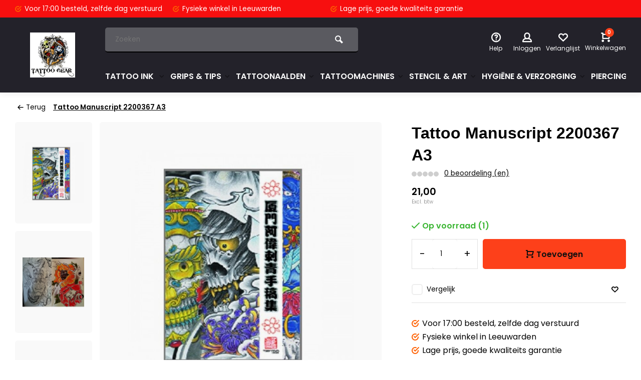

--- FILE ---
content_type: text/html;charset=utf-8
request_url: https://www.tattoogear.nl/tattoo-manuscript-2200367-a3.html
body_size: 20821
content:
<!DOCTYPE html><html lang="nl"><head><meta charset="utf-8"/><!-- [START] 'blocks/head.rain' --><!--

  (c) 2008-2026 Lightspeed Netherlands B.V.
  http://www.lightspeedhq.com
  Generated: 23-01-2026 @ 05:12:57

--><link rel="canonical" href="https://www.tattoogear.nl/tattoo-manuscript-2200367-a3.html"/><link rel="alternate" href="https://www.tattoogear.nl/index.rss" type="application/rss+xml" title="Nieuwe producten"/><meta name="robots" content="noodp,noydir"/><meta property="og:url" content="https://www.tattoogear.nl/tattoo-manuscript-2200367-a3.html?source=facebook"/><meta property="og:site_name" content="TATTOOGEAR TATTOO-GROOTHANDEL"/><meta property="og:title" content="Tattoo Manuscript 2200367 A3"/><meta property="og:description" content="Tattoogear Levert binnen 1 Werkdag*! je Inkt en Naalden.  Gratis boven de €100,-<br />
Bezoek onze showroom in Leeuwarden voor een diepe kijk in de wereld van Tatt"/><meta property="og:image" content="https://cdn.webshopapp.com/shops/282998/files/302424126/tattoo-manuscript-2200367-a3.jpg"/><!--[if lt IE 9]><script src="https://cdn.webshopapp.com/assets/html5shiv.js?2025-02-20"></script><![endif]--><!-- [END] 'blocks/head.rain' --><meta http-equiv="X-UA-Compatible" content="IE=edge" /><title>Tattoo Manuscript 2200367 A3 - TATTOOGEAR TATTOO-GROOTHANDEL</title><meta name="description" content="Tattoogear Levert binnen 1 Werkdag*! je Inkt en Naalden.  Gratis boven de €100,-<br />
Bezoek onze showroom in Leeuwarden voor een diepe kijk in de wereld van Tatt"><meta name="keywords" content="Tattoo, Manuscript, 2200367, A3, Tattoogroothandel Leeuwarden, Tattooinkt, tattoomachines, tattoo cartridges, tattoo grips, Intenze ink,WORLD FAMOUS INK,ETERNAL INK<br />
KURO SUMI INK,MAKURO SUMI INK,Leeuwarden, Friesland, Piercings, Nipro Naalden,<br />
MAGI"><meta name="MobileOptimized" content="320"><meta name="HandheldFriendly" content="true"><meta name="viewport" content="width=device-width, initial-scale=1, minimum-scale=1, maximum-scale=1"><meta name="author" content="https://www.webdinge.nl/"><link rel="preload" href="https://fonts.googleapis.com/css2?family=Plus+Jakarta+Sans:wght@900&amp;family=Poppins:wght@400;600;700;800;900&display=swap" as="style"><link rel="preconnect" href="https://fonts.googleapis.com"><link rel="preconnect" href="https://fonts.gstatic.com" crossorigin><link rel="dns-prefetch" href="https://fonts.googleapis.com"><link rel="dns-prefetch" href="https://fonts.gstatic.com" crossorigin><link href='https://fonts.googleapis.com/css2?family=Plus+Jakarta+Sans:wght@900&amp;family=Poppins:wght@400;600;700;800;900&display=swap' rel='stylesheet'><link rel="preconnect" href="//cdn.webshopapp.com/" crossorigin><link rel="dns-prefetch" href="//cdn.webshopapp.com/"><link rel="preload" as="style" href="https://cdn.webshopapp.com/shops/282998/themes/157064/assets/deviant-functions.css?2025112511472520201123231901"><link rel="preload" as="style" href="https://cdn.webshopapp.com/shops/282998/themes/157064/assets/theme-deviant.css?2025112511472520201123231901"><link rel="preload" as="script" href="https://cdn.webshopapp.com/shops/282998/themes/157064/assets/deviant-functions.js?2025112511472520201123231901"><link rel="preload" as="script" href="https://cdn.webshopapp.com/shops/282998/themes/157064/assets/theme-deviant.js?2025112511472520201123231901"><link rel="shortcut icon" href="https://cdn.webshopapp.com/shops/282998/themes/157064/assets/favicon.ico?2025112511472520201123231901" type="image/x-icon" /><link rel="stylesheet" href="https://cdn.webshopapp.com/shops/282998/themes/157064/assets/deviant-functions.css?2025112511472520201123231901" /><link rel="stylesheet" href="https://cdn.webshopapp.com/shops/282998/themes/157064/assets/theme-deviant.css?2025112511472520201123231901" /><script src="https://cdn.webshopapp.com/shops/282998/themes/157064/assets/jquery-3-5-1-min.js?2025112511472520201123231901"></script><script>
 window.lazySizesConfig = window.lazySizesConfig || {};
 window.lazySizesConfig.lazyClass = 'lazy';
 document.addEventListener('lazybeforeunveil', function(e){
    var bg = e.target.getAttribute('data-bg');
    if(bg){
        e.target.style.backgroundImage = 'url(' + bg + ')';
    }
});
</script><script type="application/ld+json">
{
  "@context": "https://schema.org/",
  "@type": "Organization",
  "url": "https://www.tattoogear.nl/",
  "name": "TATTOOGEAR TATTOO-GROOTHANDEL",
  "legalName": "TATTOOGEAR TATTOO-GROOTHANDEL",
  "description": "Tattoogear Levert binnen 1 Werkdag*! je Inkt en Naalden.  Gratis boven de €100,-<br />
Bezoek onze showroom in Leeuwarden voor een diepe kijk in de wereld van Tatt",
  "logo": "https://cdn.webshopapp.com/shops/282998/themes/157064/v/2745440/assets/logo.png?20251030114154",
  "image": "https://cdn.webshopapp.com/shops/282998/themes/157064/assets/banner1.png?2025112511472520201123231901",
  "contactPoint": {
    "@type": "ContactPoint",
    "contactType": "Customer service",
    "telephone": "058-2137722"
  },
  "address": {
    "@type": "PostalAddress",
    "streetAddress": "Voorstreek 76",
    "addressLocality": "Leeuwarden",
    "addressRegion": "",
    "postalCode": "8911 JT",
    "addressCountry": "Nederland"
  }
}
</script><style>.kiyoh-shop-snippets {	display: none !important;}</style></head><body><!-- Google Tag Manager (noscript) --><noscript><iframe src="https://www.googletagmanager.com/ns.html?id="
height="0" width="0" style="display:none;visibility:hidden"></iframe></noscript><!-- End Google Tag Manager (noscript) --><div class="main-container two-lines btn_square"><div id="top"><div class="top container"><div class="carousel"><div class="swiper-container normal" id="carousel598984313" data-sw-items="[3,3,1,1]" data-sw-auto="true"><div class="swiper-wrapper"><div class="usp swiper-slide"><a href="https://www.tattoogear.nl/service/about/" title="Voor 17:00 besteld, "><i class="icon-check-circle icon_w_text"></i><span class="usp-text">
                 Voor 17:00 besteld, 
                 <span class="usp-subtext">zelfde dag verstuurd</span></span></a></div><div class="usp swiper-slide"><a href="https://www.tattoogear.nl/service/about/" title="Fysieke winkel "><i class="icon-check-circle icon_w_text"></i><span class="usp-text">
                 Fysieke winkel 
                 <span class="usp-subtext">in Leeuwarden</span></span></a></div><div class="usp swiper-slide"><a href="https://www.tattoogear.nl/service/about/" title="Lage prijs, "><i class="icon-check-circle icon_w_text"></i><span class="usp-text">
                 Lage prijs, 
                 <span class="usp-subtext">goede kwaliteits garantie</span></span></a></div><div class="usp swiper-slide"><a href="https://www.tattoogear.nl/service/about/" title="Boven de €150 "><i class="icon-check-circle icon_w_text"></i><span class="usp-text">
                 Boven de €150 
                 <span class="usp-subtext">altijd gratis verzending</span></span></a></div></div></div></div><div class="rev_set_wrap"></div></div></div><header id="header" class="square"><div class="flex flex-align-center container"><div class="logo logo-square "><a href="https://www.tattoogear.nl/" title="TATTOOGEAR TATTOO-GROOTHANDEL" ><img src="https://cdn.webshopapp.com/shops/282998/files/451813659/test.png" alt="TATTOOGEAR TATTOO-GROOTHANDEL" width="240" height="60"  class="visible-mobile visible-tablet" /><img src="https://cdn.webshopapp.com/shops/282998/themes/157064/v/2745440/assets/logo.png?20251030114154" alt="TATTOOGEAR TATTOO-GROOTHANDEL" width="150" height="150" class="visible-desktop"/></a></div><div class="inner-head flex1 logo_ll"><div class="header flex flex-align-center flex-between container"><div class="search search-desk flex1 visible-desktop"><form action="https://www.tattoogear.nl/search/" method="get"><div class="clearable-input flex"><input type="text" name="q" class="search-query" autocomplete="off" placeholder="Zoeken" value="" /><span class="clear-search btn-round small hidden-desktop" data-clear-input><i class="icon-remove"></i></span><button type="submit" class="btn"><i class="icon-search"></i></button></div></form><div class="autocomplete dropdown-menu" role="menu"><div class="products container grid grid-6"></div><div class="notfound">Geen producten gevonden</div><div class="more"><a class="banner-btn trans livesearch" href="#">Bekijk alle resultaten <span>(0)</span></a></div></div></div><div class="tools-wrap flex flex-align-center "><div class="tool service"><div class="select-dropdown"><a class="flex flex-column flex-align-center" href="https://www.tattoogear.nl/service/"><i class="icon-help"></i><span class="small-lable visible-desktop">Help</span></a></div></div><div class="tool myacc"><div class="select-dropdown"><a class="flex flex-column flex-align-center" data-fancybox="" data-src="#popup-login" data-options='{"touch" : false, "modal" : false}' href="javascript:;"><i class="icon-users"></i><span class="small-lable  visible-desktop">Inloggen</span></a></div></div><div class="tool wishlist"><a class="flex flex-column flex-align-center" data-fancybox="" data-src="#popup-login" data-options='{"touch" : false, "modal" : false}' href="javascript:;"><i class="icon-heart"></i><span class="small-lable  visible-desktop">Verlanglijst</span></a></div><div class="tool mini-cart"><div class="select-dropdown"><a href="https://www.tattoogear.nl/cart/" class="flex flex-column flex-align-center"><span class="i-wrap"><span class="ccnt">0</span><i class="icon-cart-modern"></i></span><span class="small-lable visible-desktop">Winkelwagen</span></a><div class="dropdown-menu keep-open" role="menu"><div class="pleasewait"><svg width="100px"  height="100px"  xmlns="http://www.w3.org/2000/svg" viewBox="0 0 100 100" preserveAspectRatio="xMidYMid" class="lds-eclipse" style="background: rgba(0, 0, 0, 0) none repeat scroll 0% 0%;"><path ng-attr-d="" ng-attr-fill="" stroke="none" d="M10 50A40 40 0 0 0 90 50A40 42 0 0 1 10 50" fill="#ff5000"><animateTransform attributeName="transform" type="rotate" calcMode="linear" values="0 50 51;360 50 51" keyTimes="0;1" dur="1s" begin="0s" repeatCount="indefinite"></animateTransform></path></svg></div><div class="title">Winkelwagen<span class="close-cart btn-round small visible-mobile visible-tablet"><i class="icon-remove"></i></span></div><div class="widget_content flex flex-column"><div class="item no-products ">U heeft geen artikelen in uw winkelwagen</div></div><div class="cart-info show"><div class="total"><div class="shipc flex flex-align-center flex-between"><span>Totaal excl. btw:</span><span class="amount">€0,00</span></div><a href="https://www.tattoogear.nl/checkout/" class="btn btn1" title="Bestellen">Bestellen</a><a href="https://www.tattoogear.nl/cart/" title="Bewerk winkelmandje" class="view-cart btn btn3">Bewerk winkelmandje</a></div></div></div></div></div></div></div><nav id="menu" class="nav list-inline menu_style1 visible-desktop"><div class="container"><ul class="menu list-inline"><li class="item sub"><a href="https://www.tattoogear.nl/tattoo-ink/" title="TATTOO INK ">TATTOO INK <i class="hidden-tab-ls icon-small-down"></i></a><div class="dropdown-menu"><ul><li><a class="flex flex-between flex-align-center" href="https://www.tattoogear.nl/tattoo-ink/i-am-ink/" title="I AM INK">I AM INK</a></li><li><a class="flex flex-between flex-align-center" href="https://www.tattoogear.nl/tattoo-ink/true-pigments/" title="True Pigments">True Pigments</a></li><li><a class="flex flex-between flex-align-center" href="https://www.tattoogear.nl/tattoo-ink/viking-ink-by-dynamic/" title="Viking Ink By Dynamic">Viking Ink By Dynamic<i class="hidden-tab-ls icon-small-right"></i></a><ul class="dropdown-menu ss"><li class="sub-item-title">Viking Ink By Dynamic</li><li><a class="flex flex-between flex-align-center" href="https://www.tattoogear.nl/tattoo-ink/viking-ink-by-dynamic/geel/" title="Geel">Geel</a></li><li><a class="flex flex-between flex-align-center" href="https://www.tattoogear.nl/tattoo-ink/viking-ink-by-dynamic/blauw/" title="Blauw">Blauw</a></li><li><a class="flex flex-between flex-align-center" href="https://www.tattoogear.nl/tattoo-ink/viking-ink-by-dynamic/bruin/" title="Bruin">Bruin</a></li><li><a class="flex flex-between flex-align-center" href="https://www.tattoogear.nl/tattoo-ink/viking-ink-by-dynamic/grijs/" title="Grijs">Grijs</a></li><li><a class="flex flex-between flex-align-center" href="https://www.tattoogear.nl/tattoo-ink/viking-ink-by-dynamic/groen/" title="Groen">Groen</a></li><li><a class="flex flex-between flex-align-center" href="https://www.tattoogear.nl/tattoo-ink/viking-ink-by-dynamic/oranje/" title="Oranje">Oranje</a></li><li><a class="flex flex-between flex-align-center" href="https://www.tattoogear.nl/tattoo-ink/viking-ink-by-dynamic/paars/" title="Paars">Paars</a></li><li><a class="flex flex-between flex-align-center" href="https://www.tattoogear.nl/tattoo-ink/viking-ink-by-dynamic/rood/" title="Rood">Rood</a></li><li><a class="flex flex-between flex-align-center" href="https://www.tattoogear.nl/tattoo-ink/viking-ink-by-dynamic/roze/" title="Roze">Roze</a></li><li><a class="flex flex-between flex-align-center" href="https://www.tattoogear.nl/tattoo-ink/viking-ink-by-dynamic/wit/" title="Wit">Wit</a></li><li><a class="flex flex-between flex-align-center" href="https://www.tattoogear.nl/tattoo-ink/viking-ink-by-dynamic/zwart/" title="Zwart">Zwart</a></li><li><a class="flex flex-between flex-align-center" href="https://www.tattoogear.nl/tattoo-ink/viking-ink-by-dynamic/30-ml/" title="30 ML">30 ML</a></li><li><a class="flex flex-between flex-align-center" href="https://www.tattoogear.nl/tattoo-ink/viking-ink-by-dynamic/120-ml/" title="120 ML">120 ML</a></li><li><a class="flex flex-between flex-align-center" href="https://www.tattoogear.nl/tattoo-ink/viking-ink-by-dynamic/240-ml/" title="240 ML">240 ML</a></li><li><a class="flex flex-between flex-align-center" href="https://www.tattoogear.nl/tattoo-ink/viking-ink-by-dynamic/tattoo-kleur-set/" title="Tattoo Kleur set ">Tattoo Kleur set </a></li><li><a class="flex flex-between flex-align-center" href="https://www.tattoogear.nl/tattoo-ink/viking-ink-by-dynamic/dynamic-oefeninkt/" title="Dynamic oefeninkt ">Dynamic oefeninkt </a></li><li class="cat-l"><a href="https://www.tattoogear.nl/tattoo-ink/viking-ink-by-dynamic/" title="Viking Ink By Dynamic" class="btn btn3">Bekijk alles</a></li></ul></li><li><a class="flex flex-between flex-align-center" href="https://www.tattoogear.nl/tattoo-ink/inktcups-en-houders/" title="INKTCUPS EN HOUDERS">INKTCUPS EN HOUDERS</a></li><li><a class="flex flex-between flex-align-center" href="https://www.tattoogear.nl/tattoo-ink/eternal-ink/" title="ETERNAL INK ">ETERNAL INK </a></li><li><a class="flex flex-between flex-align-center" href="https://www.tattoogear.nl/tattoo-ink/intenze-gen-z/" title="Intenze Gen-Z">Intenze Gen-Z</a></li><li><a class="flex flex-between flex-align-center" href="https://www.tattoogear.nl/tattoo-ink/eternal-apex-tattoo-ink/" title="Eternal Apex Tattoo INK ">Eternal Apex Tattoo INK </a></li><li><a class="flex flex-between flex-align-center" href="https://www.tattoogear.nl/tattoo-ink/panthera-ink/" title="Panthera Ink">Panthera Ink</a></li><li><a class="flex flex-between flex-align-center" href="https://www.tattoogear.nl/tattoo-ink/kwadron-ink/" title="Kwadron INK">Kwadron INK</a></li><li class="cat-l"><a href="https://www.tattoogear.nl/tattoo-ink/" title="TATTOO INK " class="btn btn3">Bekijk alles</a></li></ul></div></li><li class="item sub"><a href="https://www.tattoogear.nl/grips-tips/" title="GRIPS &amp; TIPS">GRIPS &amp; TIPS<i class="hidden-tab-ls icon-small-down"></i></a><div class="dropdown-menu"><ul><li><a class="flex flex-between flex-align-center" href="https://www.tattoogear.nl/grips-tips/tattoogear-wegwerp-grips/" title="TATTOOGEAR WEGWERP GRIPS">TATTOOGEAR WEGWERP GRIPS</a></li><li><a class="flex flex-between flex-align-center" href="https://www.tattoogear.nl/grips-tips/wegwerp-tips/" title="WEGWERP TIPS">WEGWERP TIPS<i class="hidden-tab-ls icon-small-right"></i></a><ul class="dropdown-menu ss"><li class="sub-item-title">WEGWERP TIPS</li><li><a class="flex flex-between flex-align-center" href="https://www.tattoogear.nl/grips-tips/wegwerp-tips/short-tips/" title="SHORT TIPS">SHORT TIPS</a></li><li><a class="flex flex-between flex-align-center" href="https://www.tattoogear.nl/grips-tips/wegwerp-tips/long-tips/" title="LONG TIPS">LONG TIPS</a></li><li class="cat-l"><a href="https://www.tattoogear.nl/grips-tips/wegwerp-tips/" title="WEGWERP TIPS" class="btn btn3">Bekijk alles</a></li></ul></li><li><a class="flex flex-between flex-align-center" href="https://www.tattoogear.nl/grips-tips/disposable-cartridge-grips/" title="DISPOSABLE CARTRIDGE GRIPS">DISPOSABLE CARTRIDGE GRIPS</a></li><li><a class="flex flex-between flex-align-center" href="https://www.tattoogear.nl/grips-tips/grip-covers-sleeves-tape/" title="GRIP COVERS, SLEEVES &amp; TAPE">GRIP COVERS, SLEEVES &amp; TAPE<i class="hidden-tab-ls icon-small-right"></i></a><ul class="dropdown-menu ss"><li class="sub-item-title">GRIP COVERS, SLEEVES &amp; TAPE</li><li><a class="flex flex-between flex-align-center" href="https://www.tattoogear.nl/grips-tips/grip-covers-sleeves-tape/rvs-grips-tips/" title="RVS GRIPS &amp; TIPS">RVS GRIPS &amp; TIPS<i class="icon-small-right"></i></a><ul class="dropdown-menu sss"><li class="sub-item-title">RVS GRIPS &amp; TIPS</li><li><a class="flex flex-between flex-align-center" href="https://www.tattoogear.nl/grips-tips/grip-covers-sleeves-tape/rvs-grips-tips/aluminium-grips/" title="ALUMINIUM GRIPS ">ALUMINIUM GRIPS </a></li><li><a class="flex flex-between flex-align-center" href="https://www.tattoogear.nl/grips-tips/grip-covers-sleeves-tape/rvs-grips-tips/roestvrijstalen-grips/" title="ROESTVRIJSTALEN GRIPS">ROESTVRIJSTALEN GRIPS</a></li><li><a class="flex flex-between flex-align-center" href="https://www.tattoogear.nl/grips-tips/grip-covers-sleeves-tape/rvs-grips-tips/roestvrijstalen-tips/" title="ROESTVRIJSTALEN TIPS">ROESTVRIJSTALEN TIPS</a></li><li class="cat-l"><a href="https://www.tattoogear.nl/grips-tips/grip-covers-sleeves-tape/rvs-grips-tips/" title="RVS GRIPS &amp; TIPS" class="btn btn3">Bekijk alles</a></li></ul></li><li class="cat-l"><a href="https://www.tattoogear.nl/grips-tips/grip-covers-sleeves-tape/" title="GRIP COVERS, SLEEVES &amp; TAPE" class="btn btn3">Bekijk alles</a></li></ul></li><li class="cat-l"><a href="https://www.tattoogear.nl/grips-tips/" title="GRIPS &amp; TIPS" class="btn btn3">Bekijk alles</a></li></ul></div></li><li class="item sub"><a href="https://www.tattoogear.nl/tattoonaalden/" title="TATTOONAALDEN">TATTOONAALDEN<i class="hidden-tab-ls icon-small-down"></i></a><div class="dropdown-menu"><ul><li><a class="flex flex-between flex-align-center" href="https://www.tattoogear.nl/tattoonaalden/cartridges/" title="CARTRIDGES">CARTRIDGES<i class="hidden-tab-ls icon-small-right"></i></a><ul class="dropdown-menu ss"><li class="sub-item-title">CARTRIDGES</li><li><a class="flex flex-between flex-align-center" href="https://www.tattoogear.nl/tattoonaalden/cartridges/basic-cartridges/" title="BASIC CARTRIDGES">BASIC CARTRIDGES</a></li><li><a class="flex flex-between flex-align-center" href="https://www.tattoogear.nl/tattoonaalden/cartridges/cheyenne-capillary-cartridges/" title="CHEYENNE CAPILLARY CARTRIDGES">CHEYENNE CAPILLARY CARTRIDGES</a></li><li><a class="flex flex-between flex-align-center" href="https://www.tattoogear.nl/tattoonaalden/cartridges/cheyenne-naaldmodules/" title="CHEYENNE NAALDMODULES">CHEYENNE NAALDMODULES</a></li><li><a class="flex flex-between flex-align-center" href="https://www.tattoogear.nl/tattoonaalden/cartridges/ez-cartridges/" title="EZ CARTRIDGES">EZ CARTRIDGES</a></li><li><a class="flex flex-between flex-align-center" href="https://www.tattoogear.nl/tattoonaalden/cartridges/jims-cartridges/" title="JIM&#039;S CARTRIDGES">JIM&#039;S CARTRIDGES</a></li><li><a class="flex flex-between flex-align-center" href="https://www.tattoogear.nl/tattoonaalden/cartridges/magic-moon-cartridges/" title="MAGIC MOON CARTRIDGES">MAGIC MOON CARTRIDGES</a></li><li><a class="flex flex-between flex-align-center" href="https://www.tattoogear.nl/tattoonaalden/cartridges/tatsoul-envy-gen-2-cartridges/" title="TATSOUL ENVY GEN 2 CARTRIDGES">TATSOUL ENVY GEN 2 CARTRIDGES</a></li><li><a class="flex flex-between flex-align-center" href="https://www.tattoogear.nl/tattoonaalden/cartridges/cheyenne-craft-cartridges/" title="CHEYENNE CRAFT CARTRIDGES">CHEYENNE CRAFT CARTRIDGES</a></li><li><a class="flex flex-between flex-align-center" href="https://www.tattoogear.nl/tattoonaalden/cartridges/jconly-vetar-needle-cartridge/" title="JCONLY VETAR Needle Cartridge">JCONLY VETAR Needle Cartridge</a></li><li class="cat-l"><a href="https://www.tattoogear.nl/tattoonaalden/cartridges/" title="CARTRIDGES" class="btn btn3">Bekijk alles</a></li></ul></li><li><a class="flex flex-between flex-align-center" href="https://www.tattoogear.nl/tattoonaalden/grommets-nipples-elastieken/" title="GROMMETS, NIPPLES, ELASTIEKEN">GROMMETS, NIPPLES, ELASTIEKEN</a></li><li><a class="flex flex-between flex-align-center" href="https://www.tattoogear.nl/tattoonaalden/tattoogear-wegwerp-grips-naald/" title="TATTOOGEAR WEGWERP GRIPS + NAALD">TATTOOGEAR WEGWERP GRIPS + NAALD<i class="hidden-tab-ls icon-small-right"></i></a><ul class="dropdown-menu ss"><li class="sub-item-title">TATTOOGEAR WEGWERP GRIPS + NAALD</li><li><a class="flex flex-between flex-align-center" href="https://www.tattoogear.nl/tattoonaalden/tattoogear-wegwerp-grips-naald/19-mm/" title="19 MM">19 MM</a></li><li><a class="flex flex-between flex-align-center" href="https://www.tattoogear.nl/tattoonaalden/tattoogear-wegwerp-grips-naald/25-mm/" title="25 MM">25 MM</a></li><li><a class="flex flex-between flex-align-center" href="https://www.tattoogear.nl/tattoonaalden/tattoogear-wegwerp-grips-naald/25-mm-plastic/" title="25 MM Plastic">25 MM Plastic</a></li><li class="cat-l"><a href="https://www.tattoogear.nl/tattoonaalden/tattoogear-wegwerp-grips-naald/" title="TATTOOGEAR WEGWERP GRIPS + NAALD" class="btn btn3">Bekijk alles</a></li></ul></li><li><a class="flex flex-between flex-align-center" href="https://www.tattoogear.nl/tattoonaalden/voorgesoldeerd-steriel/" title="VOORGESOLDEERD, STERIEL">VOORGESOLDEERD, STERIEL<i class="hidden-tab-ls icon-small-right"></i></a><ul class="dropdown-menu ss"><li class="sub-item-title">VOORGESOLDEERD, STERIEL</li><li><a class="flex flex-between flex-align-center" href="https://www.tattoogear.nl/tattoonaalden/voorgesoldeerd-steriel/magic-moon-naalden/" title="MAGIC MOON NAALDEN">MAGIC MOON NAALDEN</a></li><li><a class="flex flex-between flex-align-center" href="https://www.tattoogear.nl/tattoonaalden/voorgesoldeerd-steriel/basic-naalden/" title="BASIC NAALDEN">BASIC NAALDEN</a></li><li><a class="flex flex-between flex-align-center" href="https://www.tattoogear.nl/tattoonaalden/voorgesoldeerd-steriel/jims-naalden/" title="JIM&#039;S NAALDEN">JIM&#039;S NAALDEN</a></li><li><a class="flex flex-between flex-align-center" href="https://www.tattoogear.nl/tattoonaalden/voorgesoldeerd-steriel/pin-up-naalden/" title="Pin up Naalden ">Pin up Naalden </a></li><li class="cat-l"><a href="https://www.tattoogear.nl/tattoonaalden/voorgesoldeerd-steriel/" title="VOORGESOLDEERD, STERIEL" class="btn btn3">Bekijk alles</a></li></ul></li><li><a class="flex flex-between flex-align-center" href="https://www.tattoogear.nl/tattoonaalden/cheyenne-capillary-cartridge-11480020/" title="Cheyenne Capillary Cartridge">Cheyenne Capillary Cartridge</a></li><li class="cat-l"><a href="https://www.tattoogear.nl/tattoonaalden/" title="TATTOONAALDEN" class="btn btn3">Bekijk alles</a></li></ul></div></li><li class="item sub"><a href="https://www.tattoogear.nl/tattoomachines/" title="TATTOOMACHINES">TATTOOMACHINES<i class="hidden-tab-ls icon-small-down"></i></a><div class="dropdown-menu"><ul><li><a class="flex flex-between flex-align-center" href="https://www.tattoogear.nl/tattoomachines/swashdrive/" title="SWASHDRIVE">SWASHDRIVE</a></li><li><a class="flex flex-between flex-align-center" href="https://www.tattoogear.nl/tattoomachines/onderdelen/" title="ONDERDELEN">ONDERDELEN<i class="hidden-tab-ls icon-small-right"></i></a><ul class="dropdown-menu ss"><li class="sub-item-title">ONDERDELEN</li><li><a class="flex flex-between flex-align-center" href="https://www.tattoogear.nl/tattoomachines/onderdelen/schroeven-ringen/" title="SCHROEVEN &amp; RINGEN">SCHROEVEN &amp; RINGEN</a></li><li><a class="flex flex-between flex-align-center" href="https://www.tattoogear.nl/tattoomachines/onderdelen/overige-onderdelen/" title="OVERIGE ONDERDELEN">OVERIGE ONDERDELEN</a></li><li><a class="flex flex-between flex-align-center" href="https://www.tattoogear.nl/tattoomachines/onderdelen/veren/" title="Veren">Veren</a></li><li><a class="flex flex-between flex-align-center" href="https://www.tattoogear.nl/tattoomachines/onderdelen/aansluitklemmen/" title="AANSLUITKLEMMEN">AANSLUITKLEMMEN</a></li><li><a class="flex flex-between flex-align-center" href="https://www.tattoogear.nl/tattoomachines/onderdelen/overige-onderdelen-olie/" title="Overige Onderdelen &amp; Olie">Overige Onderdelen &amp; Olie</a></li><li><a class="flex flex-between flex-align-center" href="https://www.tattoogear.nl/tattoomachines/onderdelen/grommets-nipples-elastieken/" title="GROMMETS, NIPPLES, ELASTIEKEN">GROMMETS, NIPPLES, ELASTIEKEN</a></li><li class="cat-l"><a href="https://www.tattoogear.nl/tattoomachines/onderdelen/" title="ONDERDELEN" class="btn btn3">Bekijk alles</a></li></ul></li><li><a class="flex flex-between flex-align-center" href="https://www.tattoogear.nl/tattoomachines/cheyenne/" title="CHEYENNE">CHEYENNE<i class="hidden-tab-ls icon-small-right"></i></a><ul class="dropdown-menu ss"><li class="sub-item-title">CHEYENNE</li><li><a class="flex flex-between flex-align-center" href="https://www.tattoogear.nl/tattoomachines/cheyenne/kabels-accessoires/" title="Kabels &amp; Accessoires ">Kabels &amp; Accessoires </a></li><li><a class="flex flex-between flex-align-center" href="https://www.tattoogear.nl/tattoomachines/cheyenne/cheyenne-hawk-pen/" title="Cheyenne Hawk Pen">Cheyenne Hawk Pen</a></li><li><a class="flex flex-between flex-align-center" href="https://www.tattoogear.nl/tattoomachines/cheyenne/cheyenne-sol-terra/" title="Cheyenne Sol Terra">Cheyenne Sol Terra</a></li><li><a class="flex flex-between flex-align-center" href="https://www.tattoogear.nl/tattoomachines/cheyenne/cheyenne-power/" title="Cheyenne Power">Cheyenne Power</a></li><li><a class="flex flex-between flex-align-center" href="https://www.tattoogear.nl/tattoomachines/cheyenne/cheyenne-grips/" title="Cheyenne Grips">Cheyenne Grips</a></li><li><a class="flex flex-between flex-align-center" href="https://www.tattoogear.nl/tattoomachines/cheyenne/cheyenne-sol-nova/" title="Cheyenne Sol Nova">Cheyenne Sol Nova</a></li><li><a class="flex flex-between flex-align-center" href="https://www.tattoogear.nl/tattoomachines/cheyenne/cheyenne-sol-luna/" title="Cheyenne Sol Luna">Cheyenne Sol Luna</a></li><li><a class="flex flex-between flex-align-center" href="https://www.tattoogear.nl/tattoomachines/cheyenne/cheyenne-hawk-thunder/" title="Cheyenne Hawk Thunder">Cheyenne Hawk Thunder</a></li><li><a class="flex flex-between flex-align-center" href="https://www.tattoogear.nl/tattoomachines/cheyenne/cheyenne-sol-nova-unlimited/" title="Cheyenne Sol Nova Unlimited">Cheyenne Sol Nova Unlimited</a></li><li class="cat-l"><a href="https://www.tattoogear.nl/tattoomachines/cheyenne/" title="CHEYENNE" class="btn btn3">Bekijk alles</a></li></ul></li><li><a class="flex flex-between flex-align-center" href="https://www.tattoogear.nl/tattoomachines/machine-zakjes/" title="MACHINE ZAKJES ">MACHINE ZAKJES </a></li><li><a class="flex flex-between flex-align-center" href="https://www.tattoogear.nl/tattoomachines/equaliser-rotary-machines/" title="EQUALISER ROTARY MACHINES">EQUALISER ROTARY MACHINES</a></li><li><a class="flex flex-between flex-align-center" href="https://www.tattoogear.nl/tattoomachines/shagbuilt-rotary-machines/" title="SHAGBUILT ROTARY MACHINES">SHAGBUILT ROTARY MACHINES</a></li><li><a class="flex flex-between flex-align-center" href="https://www.tattoogear.nl/tattoomachines/bishop-rotary-machines/" title="BISHOP ROTARY MACHINES">BISHOP ROTARY MACHINES</a></li><li><a class="flex flex-between flex-align-center" href="https://www.tattoogear.nl/tattoomachines/gebruikte-tattoomachines/" title="Gebruikte Tattoomachines ">Gebruikte Tattoomachines </a></li><li><a class="flex flex-between flex-align-center" href="https://www.tattoogear.nl/tattoomachines/neotat/" title="NeoTat">NeoTat</a></li><li><a class="flex flex-between flex-align-center" href="https://www.tattoogear.nl/tattoomachines/sunskin/" title="Sunskin">Sunskin</a></li><li><a class="flex flex-between flex-align-center" href="https://www.tattoogear.nl/tattoomachines/eikon/" title="EIKON">EIKON</a></li><li><a class="flex flex-between flex-align-center" href="https://www.tattoogear.nl/tattoomachines/basic-tattoomachines-rotary-cartridge/" title="Basic Tattoomachines. Rotary- Cartridge">Basic Tattoomachines. Rotary- Cartridge</a></li><li><a class="flex flex-between flex-align-center" href="https://www.tattoogear.nl/tattoomachines/mara-rotary-machines/" title="Mara Rotary Machines">Mara Rotary Machines</a></li><li><a class="flex flex-between flex-align-center" href="https://www.tattoogear.nl/tattoomachines/kev-shercliff-coil-machines/" title="Kev Shercliff Coil Machines">Kev Shercliff Coil Machines</a></li><li><a class="flex flex-between flex-align-center" href="https://www.tattoogear.nl/tattoomachines/new-york-irons-coil-machines/" title="New York Irons Coil Machines ">New York Irons Coil Machines </a></li><li><a class="flex flex-between flex-align-center" href="https://www.tattoogear.nl/tattoomachines/fk-irons/" title="FK Irons">FK Irons</a></li><li><a class="flex flex-between flex-align-center" href="https://www.tattoogear.nl/tattoomachines/tattoo-starter-sets/" title="TATTOO STARTER SETS">TATTOO STARTER SETS</a></li><li><a class="flex flex-between flex-align-center" href="https://www.tattoogear.nl/tattoomachines/neuma-4-modus-tattoo-pen/" title="Neuma 4 Modus Tattoo Pen">Neuma 4 Modus Tattoo Pen</a></li><li><a class="flex flex-between flex-align-center" href="https://www.tattoogear.nl/tattoomachines/jconly-epoch-wireless-pen-machine/" title="JCONLY EPOCH  Wireless Pen Machine">JCONLY EPOCH  Wireless Pen Machine</a></li><li class="cat-l"><a href="https://www.tattoogear.nl/tattoomachines/" title="TATTOOMACHINES" class="btn btn3">Bekijk alles</a></li></ul></div></li><li class="item sub"><a href="https://www.tattoogear.nl/stencil-art/" title="STENCIL &amp; ART">STENCIL &amp; ART<i class="hidden-tab-ls icon-small-down"></i></a><div class="dropdown-menu"><ul><li><a class="flex flex-between flex-align-center" href="https://www.tattoogear.nl/stencil-art/stencil-teken-benodigdheden/" title="STENCIL &amp; TEKEN BENODIGDHEDEN ">STENCIL &amp; TEKEN BENODIGDHEDEN <i class="hidden-tab-ls icon-small-right"></i></a><ul class="dropdown-menu ss"><li class="sub-item-title">STENCIL &amp; TEKEN BENODIGDHEDEN </li><li><a class="flex flex-between flex-align-center" href="https://www.tattoogear.nl/stencil-art/stencil-teken-benodigdheden/skinmarkers/" title="SKINMARKERS">SKINMARKERS</a></li><li><a class="flex flex-between flex-align-center" href="https://www.tattoogear.nl/stencil-art/stencil-teken-benodigdheden/carbon-papier/" title="CARBON PAPIER">CARBON PAPIER</a></li><li class="cat-l"><a href="https://www.tattoogear.nl/stencil-art/stencil-teken-benodigdheden/" title="STENCIL &amp; TEKEN BENODIGDHEDEN " class="btn btn3">Bekijk alles</a></li></ul></li><li><a class="flex flex-between flex-align-center" href="https://www.tattoogear.nl/stencil-art/kunstbenodigheden/" title="KUNSTBENODIGHEDEN">KUNSTBENODIGHEDEN<i class="hidden-tab-ls icon-small-right"></i></a><ul class="dropdown-menu ss"><li class="sub-item-title">KUNSTBENODIGHEDEN</li><li><a class="flex flex-between flex-align-center" href="https://www.tattoogear.nl/stencil-art/kunstbenodigheden/oefenhuiden/" title="OEFENHUIDEN">OEFENHUIDEN</a></li><li><a class="flex flex-between flex-align-center" href="https://www.tattoogear.nl/stencil-art/kunstbenodigheden/tattoobooks/" title="TATTOOBOOKS">TATTOOBOOKS</a></li><li class="cat-l"><a href="https://www.tattoogear.nl/stencil-art/kunstbenodigheden/" title="KUNSTBENODIGHEDEN" class="btn btn3">Bekijk alles</a></li></ul></li><li><a class="flex flex-between flex-align-center" href="https://www.tattoogear.nl/stencil-art/tattoo-accessoires/" title="TATTOO ACCESSOIRES">TATTOO ACCESSOIRES</a></li><li><a class="flex flex-between flex-align-center" href="https://www.tattoogear.nl/stencil-art/books-flash/" title="BOOKS &amp; FLASH">BOOKS &amp; FLASH</a></li><li class="cat-l"><a href="https://www.tattoogear.nl/stencil-art/" title="STENCIL &amp; ART" class="btn btn3">Bekijk alles</a></li></ul></div></li><li class="item sub"><a href="https://www.tattoogear.nl/hygiene-verzorging/" title="HYGIËNE &amp; VERZORGING">HYGIËNE &amp; VERZORGING<i class="hidden-tab-ls icon-small-down"></i></a><div class="dropdown-menu"><ul><li><a class="flex flex-between flex-align-center" href="https://www.tattoogear.nl/hygiene-verzorging/huid-desinfectie/" title="HUID DESINFECTIE">HUID DESINFECTIE<i class="hidden-tab-ls icon-small-right"></i></a><ul class="dropdown-menu ss"><li class="sub-item-title">HUID DESINFECTIE</li><li><a class="flex flex-between flex-align-center" href="https://www.tattoogear.nl/hygiene-verzorging/huid-desinfectie/hand-desinfectie/" title="HAND DESINFECTIE">HAND DESINFECTIE</a></li><li><a class="flex flex-between flex-align-center" href="https://www.tattoogear.nl/hygiene-verzorging/huid-desinfectie/huid-desinfectie-voorbereiding/" title="HUID DESINFECTIE &amp; VOORBEREIDING">HUID DESINFECTIE &amp; VOORBEREIDING</a></li><li class="cat-l"><a href="https://www.tattoogear.nl/hygiene-verzorging/huid-desinfectie/" title="HUID DESINFECTIE" class="btn btn3">Bekijk alles</a></li></ul></li><li><a class="flex flex-between flex-align-center" href="https://www.tattoogear.nl/hygiene-verzorging/flessen-en-doppen/" title="FLESSEN EN DOPPEN">FLESSEN EN DOPPEN</a></li><li><a class="flex flex-between flex-align-center" href="https://www.tattoogear.nl/hygiene-verzorging/oppervlakten/" title="OPPERVLAKTEN ">OPPERVLAKTEN </a></li><li><a class="flex flex-between flex-align-center" href="https://www.tattoogear.nl/hygiene-verzorging/huidverzorging/" title="HUIDVERZORGING">HUIDVERZORGING<i class="hidden-tab-ls icon-small-right"></i></a><ul class="dropdown-menu ss"><li class="sub-item-title">HUIDVERZORGING</li><li><a class="flex flex-between flex-align-center" href="https://www.tattoogear.nl/hygiene-verzorging/huidverzorging/alle/" title="ALLE">ALLE</a></li><li><a class="flex flex-between flex-align-center" href="https://www.tattoogear.nl/hygiene-verzorging/huidverzorging/voor/" title="VOOR">VOOR</a></li><li><a class="flex flex-between flex-align-center" href="https://www.tattoogear.nl/hygiene-verzorging/huidverzorging/tijdens/" title="TIJDENS">TIJDENS</a></li><li><a class="flex flex-between flex-align-center" href="https://www.tattoogear.nl/hygiene-verzorging/huidverzorging/na/" title="NA">NA</a></li><li class="cat-l"><a href="https://www.tattoogear.nl/hygiene-verzorging/huidverzorging/" title="HUIDVERZORGING" class="btn btn3">Bekijk alles</a></li></ul></li><li><a class="flex flex-between flex-align-center" href="https://www.tattoogear.nl/hygiene-verzorging/naald-containers/" title="NAALD CONTAINERS ">NAALD CONTAINERS </a></li><li><a class="flex flex-between flex-align-center" href="https://www.tattoogear.nl/hygiene-verzorging/hygiene/" title="HYGIËNE">HYGIËNE<i class="hidden-tab-ls icon-small-right"></i></a><ul class="dropdown-menu ss"><li class="sub-item-title">HYGIËNE</li><li><a class="flex flex-between flex-align-center" href="https://www.tattoogear.nl/hygiene-verzorging/hygiene/instrumenten/" title="INSTRUMENTEN">INSTRUMENTEN<i class="icon-small-right"></i></a><ul class="dropdown-menu sss"><li class="sub-item-title">INSTRUMENTEN</li><li><a class="flex flex-between flex-align-center" href="https://www.tattoogear.nl/hygiene-verzorging/hygiene/instrumenten/grip-hoezen-sleeves-zakjes/" title="GRIP HOEZEN, SLEEVES &amp; ZAKJES">GRIP HOEZEN, SLEEVES &amp; ZAKJES</a></li><li class="cat-l"><a href="https://www.tattoogear.nl/hygiene-verzorging/hygiene/instrumenten/" title="INSTRUMENTEN" class="btn btn3">Bekijk alles</a></li></ul></li><li><a class="flex flex-between flex-align-center" href="https://www.tattoogear.nl/hygiene-verzorging/hygiene/handschoenen/" title="HANDSCHOENEN">HANDSCHOENEN</a></li><li><a class="flex flex-between flex-align-center" href="https://www.tattoogear.nl/hygiene-verzorging/hygiene/bescherming/" title="BESCHERMING">BESCHERMING</a></li><li><a class="flex flex-between flex-align-center" href="https://www.tattoogear.nl/hygiene-verzorging/hygiene/papier-tape/" title="PAPIER &amp; TAPE">PAPIER &amp; TAPE</a></li><li><a class="flex flex-between flex-align-center" href="https://www.tattoogear.nl/hygiene-verzorging/hygiene/instrument-desinfectie-autoclaaf/" title="INSTRUMENT DESINFECTIE &amp; AUTOCLAAF">INSTRUMENT DESINFECTIE &amp; AUTOCLAAF</a></li><li class="cat-l"><a href="https://www.tattoogear.nl/hygiene-verzorging/hygiene/" title="HYGIËNE" class="btn btn3">Bekijk alles</a></li></ul></li><li class="cat-l"><a href="https://www.tattoogear.nl/hygiene-verzorging/" title="HYGIËNE &amp; VERZORGING" class="btn btn3">Bekijk alles</a></li></ul></div></li><li class="item sub"><a href="https://www.tattoogear.nl/piercings-gear/" title="PIERCINGS &amp; GEAR">PIERCINGS &amp; GEAR<i class="hidden-tab-ls icon-small-down"></i></a><div class="dropdown-menu"><ul><li><a class="flex flex-between flex-align-center" href="https://www.tattoogear.nl/piercings-gear/piercing-instrumenten/" title="PIERCING INSTRUMENTEN">PIERCING INSTRUMENTEN</a></li><li><a class="flex flex-between flex-align-center" href="https://www.tattoogear.nl/piercings-gear/biopsie-punches/" title="BIOPSIE PUNCHES">BIOPSIE PUNCHES</a></li><li><a class="flex flex-between flex-align-center" href="https://www.tattoogear.nl/piercings-gear/piercing-naalden/" title="PIERCING NAALDEN">PIERCING NAALDEN</a></li><li><a class="flex flex-between flex-align-center" href="https://www.tattoogear.nl/piercings-gear/piercing-sieraden/" title="PIERCING SIERADEN">PIERCING SIERADEN</a></li><li><a class="flex flex-between flex-align-center" href="https://www.tattoogear.nl/piercings-gear/desinfectie/" title="DESINFECTIE">DESINFECTIE</a></li><li><a class="flex flex-between flex-align-center" href="https://www.tattoogear.nl/piercings-gear/naald-containers/" title="NAALD CONTAINERS">NAALD CONTAINERS</a></li><li class="cat-l"><a href="https://www.tattoogear.nl/piercings-gear/" title="PIERCINGS &amp; GEAR" class="btn btn3">Bekijk alles</a></li></ul></div></li><li class="item sub"><a href="https://www.tattoogear.nl/studiogear/" title="STUDIOGEAR">STUDIOGEAR<i class="hidden-tab-ls icon-small-down"></i></a><div class="dropdown-menu"><ul><li><a class="flex flex-between flex-align-center" href="https://www.tattoogear.nl/studiogear/tatsoul/" title="TATSOUL">TATSOUL<i class="hidden-tab-ls icon-small-right"></i></a><ul class="dropdown-menu ss"><li class="sub-item-title">TATSOUL</li><li><a class="flex flex-between flex-align-center" href="https://www.tattoogear.nl/studiogear/tatsoul/client-chairs/" title="CLIENT CHAIRS">CLIENT CHAIRS</a></li><li><a class="flex flex-between flex-align-center" href="https://www.tattoogear.nl/studiogear/tatsoul/artist-chairs/" title="ARTIST CHAIRS">ARTIST CHAIRS</a></li><li><a class="flex flex-between flex-align-center" href="https://www.tattoogear.nl/studiogear/tatsoul/portable-tables/" title="PORTABLE TABLES">PORTABLE TABLES</a></li><li><a class="flex flex-between flex-align-center" href="https://www.tattoogear.nl/studiogear/tatsoul/arm-rest/" title="ARM REST">ARM REST</a></li><li><a class="flex flex-between flex-align-center" href="https://www.tattoogear.nl/studiogear/tatsoul/workstations/" title="WORKSTATIONS">WORKSTATIONS</a></li><li><a class="flex flex-between flex-align-center" href="https://www.tattoogear.nl/studiogear/tatsoul/add-ons-covers/" title="ADD-ONS &amp; COVERS">ADD-ONS &amp; COVERS</a></li><li class="cat-l"><a href="https://www.tattoogear.nl/studiogear/tatsoul/" title="TATSOUL" class="btn btn3">Bekijk alles</a></li></ul></li><li><a class="flex flex-between flex-align-center" href="https://www.tattoogear.nl/studiogear/tattoogear-meubels/" title="TATTOOGEAR MEUBELS">TATTOOGEAR MEUBELS<i class="hidden-tab-ls icon-small-right"></i></a><ul class="dropdown-menu ss"><li class="sub-item-title">TATTOOGEAR MEUBELS</li><li><a class="flex flex-between flex-align-center" href="https://www.tattoogear.nl/studiogear/tattoogear-meubels/tatsoul/" title="TatSoul">TatSoul</a></li><li class="cat-l"><a href="https://www.tattoogear.nl/studiogear/tattoogear-meubels/" title="TATTOOGEAR MEUBELS" class="btn btn3">Bekijk alles</a></li></ul></li><li><a class="flex flex-between flex-align-center" href="https://www.tattoogear.nl/studiogear/magic-moon-inkbutler/" title="MAGIC MOON INKBUTLER ">MAGIC MOON INKBUTLER </a></li><li class="cat-l"><a href="https://www.tattoogear.nl/studiogear/" title="STUDIOGEAR" class="btn btn3">Bekijk alles</a></li></ul></div></li><li class="item sub"><a href="https://www.tattoogear.nl/stroomvoorziening/" title="STROOMVOORZIENING">STROOMVOORZIENING<i class="hidden-tab-ls icon-small-down"></i></a><div class="dropdown-menu"><ul><li><a class="flex flex-between flex-align-center" href="https://www.tattoogear.nl/stroomvoorziening/voetpedalen/" title="VOETPEDALEN ">VOETPEDALEN </a></li><li><a class="flex flex-between flex-align-center" href="https://www.tattoogear.nl/stroomvoorziening/alle/" title="ALLE">ALLE</a></li><li><a class="flex flex-between flex-align-center" href="https://www.tattoogear.nl/stroomvoorziening/clipcords-rca-kabels/" title="CLIPCORDS &amp; RCA KABELS">CLIPCORDS &amp; RCA KABELS</a></li><li><a class="flex flex-between flex-align-center" href="https://www.tattoogear.nl/stroomvoorziening/stroom-voedingen/" title="STROOM VOEDINGEN">STROOM VOEDINGEN</a></li><li><a class="flex flex-between flex-align-center" href="https://www.tattoogear.nl/stroomvoorziening/clipcord-sleeves/" title="CLIPCORD SLEEVES ">CLIPCORD SLEEVES </a></li><li><a class="flex flex-between flex-align-center" href="https://www.tattoogear.nl/stroomvoorziening/critical-tattoo-power-supplies/" title="Critical Tattoo Power Supplies">Critical Tattoo Power Supplies<i class="hidden-tab-ls icon-small-right"></i></a><ul class="dropdown-menu ss"><li class="sub-item-title">Critical Tattoo Power Supplies</li><li><a class="flex flex-between flex-align-center" href="https://www.tattoogear.nl/stroomvoorziening/critical-tattoo-power-supplies/critical-connect-battery/" title="Critical Connect Battery">Critical Connect Battery</a></li><li><a class="flex flex-between flex-align-center" href="https://www.tattoogear.nl/stroomvoorziening/critical-tattoo-power-supplies/critical-power-station/" title="Critical Power Station">Critical Power Station</a></li><li><a class="flex flex-between flex-align-center" href="https://www.tattoogear.nl/stroomvoorziening/critical-tattoo-power-supplies/critical-accessoiries/" title="Critical Accessoiries">Critical Accessoiries</a></li><li class="cat-l"><a href="https://www.tattoogear.nl/stroomvoorziening/critical-tattoo-power-supplies/" title="Critical Tattoo Power Supplies" class="btn btn3">Bekijk alles</a></li></ul></li><li class="cat-l"><a href="https://www.tattoogear.nl/stroomvoorziening/" title="STROOMVOORZIENING" class="btn btn3">Bekijk alles</a></li></ul></div></li><li class="item"><a href="https://www.tattoogear.nl/sale/" title="SALE!">SALE!</a></li><li class="item"><a href="https://www.tattoogear.nl/collection/offers/" title="Sale"><span class="nav-label">Sale</span></a></li><li class="item ext"><a href="https://www.tattoogear.nl/brands/" title="Merken">Merken</a></li></ul></div></nav></div><div class="search ll flex1 visible-mobile visible-tablet search-mob"><div class="mob-men flex flex-align-center"><i class="icon-menu"></i></div><form action="https://www.tattoogear.nl/search/" method="get"><div class="clearable-input flex"><input type="text" name="q" class="search-query" autocomplete="off" placeholder="Zoeken" value="" /><span class="clear-search btn-round small hidden-desktop" data-clear-input><i class="icon-remove"></i></span></div></form><div class="autocomplete dropdown-menu" role="menu"><div class="products container grid grid-6"></div><div class="notfound">Geen producten gevonden</div><div class="more"><a class="banner-btn trans livesearch" href="#">Bekijk alle resultaten <span>(0)</span></a></div></div></div></header><div class="mobile-add-msg"><div class="inner-msg"><span class="title">Toegevoegd aan winkelwagen</span><div class="item flex flex-align-center"><div class="item-image-container greyed"><img src="" alt="" width="60" height="60" /></div><span class="item-name flex1"></span><span class="item-price-container flex flex-column"><span class="old-price"></span><span class="item-price"></span></span></div><a href="https://www.tattoogear.nl/cart/" class="btn btn1" title="Bewerk winkelmandje">Bewerk winkelmandje</a><a href="javascript:;" title="Ga verder met winkelen" class="hide-msg btn btn3">Ga verder met winkelen</a></div></div><script type="application/ld+json">
{
  "@context": "https://schema.org/",
  "@type": "Product",
  "name": "Tattoo Manuscript 2200367 A3",
  "image": [
        "https://cdn.webshopapp.com/shops/282998/files/302424126/image.jpg",        "https://cdn.webshopapp.com/shops/282998/files/302424153/image.jpg",        "https://cdn.webshopapp.com/shops/282998/files/302424177/image.jpg"       ],
  "description": "",
  "mpn": "",
  "sku": "",
  "brand": {
    "@type": "Brand",
    "name": ""
  },
    "offers": {
    "@type": "Offer",
    "url": "https://www.tattoogear.nl/tattoo-manuscript-2200367-a3.html",
    "priceCurrency": "EUR",
    "price": "21",
    "itemCondition": "https://schema.org/NewCondition",
    "availability": "https://schema.org/InStock",
    "priceValidUntil": "01/23/2027"
  }}
</script><link href="https://cdn.webshopapp.com/shops/282998/themes/157064/assets/product.css?2025112511472520201123231901" rel="stylesheet" type='text/css' /><script src="https://cdn.webshopapp.com/shops/282998/themes/157064/assets/product.js?2025112511472520201123231901"></script><div class="container"><script type="application/ld+json">
{
"@context": "https://schema.org",
"@type": "BreadcrumbList",
  "itemListElement": [{
    "@type": "ListItem",
    "position": 1,
    "name": "Home",
    "item": "https://www.tattoogear.nl/"
  },    {
    "@type": "ListItem",
    "position": 2,
    "name": "Tattoo Manuscript 2200367 A3",
    "item": "https://www.tattoogear.nl/tattoo-manuscript-2200367-a3.html"
  }     ]
}
</script><div class="breadcrumb-container flex flex-align-center flex-wrap"><a class="go-back" href="javascript: history.go(-1)"><i class="icon-tail-left icon_w_text"></i>Terug</a><a href="https://www.tattoogear.nl/tattoo-manuscript-2200367-a3.html"  class="visible-desktop active">Tattoo Manuscript 2200367 A3</a></div></div><div class="product-content container flex"><div class="images item small p-carousel  solid make-sticky"><div class="carousel-wrap flex"><div id="carouselThumb" class="thumb-images swiper-container visible-desktop" data-sw-items="[3,3,3]" data-sw-margin="15" data-sw-vertical="true" data-sw-freemode="true" data-sw-nav="true"><div class="swiper-wrapper"><span class="greyed swiper-slide small square"><img src="https://cdn.webshopapp.com/shops/282998/files/302424126/tattoo-manuscript-2200367-a3.jpg" alt="Tattoo Manuscript 2200367 A3" width="200" height="200" class=" img-responsive"/></span><span class="greyed swiper-slide small square"><img src="https://cdn.webshopapp.com/shops/282998/files/302424153/tattoo-manuscript-2200367-a3.jpg" alt="Tattoo Manuscript 2200367 A3" width="200" height="200" class=" img-responsive"/></span><span class="greyed swiper-slide small square"><img src="https://cdn.webshopapp.com/shops/282998/files/302424177/tattoo-manuscript-2200367-a3.jpg" alt="Tattoo Manuscript 2200367 A3" width="200" height="200" class=" img-responsive"/></span></div><a class="swiper-prev visible-desktop car-btn" id="control599497381"><i class="icon-tail-up"></i></a><a class="swiper-next visible-desktop car-btn" id="control1151614030"><i class="icon-tail-down"></i></a></div><div class="main-images swiper-container" id="carouselMain" data-sw-thumbs="true"><div class="label flex"></div><div class="swiper-wrapper"><div class="swiper-slide"><a href="https://cdn.webshopapp.com/shops/282998/files/302424126/tattoo-manuscript-2200367-a3.jpg" data-fancybox="gallery" class="greyed"><img data-src="https://cdn.webshopapp.com/shops/282998/files/302424126/700x700x2/tattoo-manuscript-2200367-a3.jpg" alt="Tattoo Manuscript 2200367 A3" class="lazy img-responsive" width=700 height=700 /></a></div><div class="swiper-slide"><a href="https://cdn.webshopapp.com/shops/282998/files/302424153/tattoo-manuscript-2200367-a3.jpg" data-fancybox="gallery" class="greyed"><img data-src="https://cdn.webshopapp.com/shops/282998/files/302424153/700x700x2/tattoo-manuscript-2200367-a3.jpg" alt="Tattoo Manuscript 2200367 A3" class="lazy img-responsive" width=700 height=700 /></a></div><div class="swiper-slide"><a href="https://cdn.webshopapp.com/shops/282998/files/302424177/tattoo-manuscript-2200367-a3.jpg" data-fancybox="gallery" class="greyed"><img data-src="https://cdn.webshopapp.com/shops/282998/files/302424177/700x700x2/tattoo-manuscript-2200367-a3.jpg" alt="Tattoo Manuscript 2200367 A3" class="lazy img-responsive" width=700 height=700 /></a></div></div><div class="swiper-pagination" id="page1570649164"></div><div class="swiper-scrollbar" id="scroll1787479136"></div><a class="swiper-prev btn-round visible-desktop" id="control1831439091"><i class="icon-tail-left"></i></a><a class="swiper-next btn-round visible-desktop" id="control2068925504"><i class="icon-tail-right"></i></a></div></div></div><div class="meta item"><h1 class="title">Tattoo Manuscript 2200367 A3</h1><div class="item-rating flex flex-align-center"><div class="flex flex-align-center"><span class="star fa fa-star off"></span><span class="star fa fa-star off"></span><span class="star fa fa-star off"></span><span class="star fa fa-star off"></span><span class="star fa fa-star off"></span></div><a class="goSmoothly" href="#reviews">0 beoordeling (en)</a></div><div class="item-price-container flex flex-between flex-align-center" 
       	
      ><div class="wrap"><span class="item-price">21,00         
        <span class="vat">Excl. btw</span></span></div></div><form action="https://www.tattoogear.nl/cart/add/205785843/" id="product_configure_form" method="post" ><input type="hidden" name="bundle_id" id="product_configure_bundle_id" value=""><div class="product-add  variant_blocks is_listing custom-select" data-product_id="102196743"></div><div class="stock-level"><span class="color-green"><i class="icon-check icon_w_text"></i>Op voorraad (1)     	 </span></div><div class="adding make-sticky flex flex-align-center"><div class="errors"><span class="subtitle">Verplichte velden:</span><ul class="config_errors"></ul></div><div class="quantity-input flex1"><div class="input-wrap is_pp"><a href="javascript:;" class="down quantity-btn " data-way="down">-</a><input type="number" pattern="/d*" name="quantity" value="1" ><a href="javascript:;" class="up quantity-btn " data-way="up">+</a></div></div><button type="submit" class="custom_vars pp_is_add_btn flex2 btn btn1 stay" title="Toevoegen aan winkelwagen"><i class="icon-cart-modern icon_w_text"></i>Toevoegen</button></div></form><div class="action-btns flex flex-align-center"><div class="compare mobile checkbox visible-desktop visible-tablet visible-mobile"><input class="" id="add-to-compare-102196743" type="checkbox" value="102196743" data-add="https://www.tattoogear.nl/compare/add/205785843/" data-delete="https://www.tattoogear.nl/compare/delete/205785843/"  /><label for="add-to-compare-102196743" class="add-to-compare">Vergelijk</label></div><a href="https://www.tattoogear.nl/account/login/" class="login_wishlist" title="Aan verlanglijst toevoegen" data-pid="102196743" data-wid=""><i class="icon-heart"></i></a></div><div class="product-usps"><div id="clockdiv" class="co_timer flex flex-align-center"><div><i class="icon-check-circle icon_w_text"></i><b>Vandaag verzonden?</b> Je hebt nog:</div><div class="timer flex flex-align-center"><span class="days" style="display:none;"></span><span class="hours"></span>:
            <span class="minutes"></span>:
            <span class="seconds"></span></div></div><div class="prod-usp "><i class="icon-check-circle icon_w_text"></i>Voor 17:00 besteld, <span class="usp-subtext">zelfde dag verstuurd</span></div><div class="prod-usp "><i class="icon-check-circle icon_w_text"></i>Fysieke winkel <span class="usp-subtext">in Leeuwarden</span></div><div class="prod-usp "><i class="icon-check-circle icon_w_text"></i>Lage prijs, <span class="usp-subtext">goede kwaliteits garantie</span></div><div class="prod-usp "><i class="icon-check-circle icon_w_text"></i>Boven de €150 <span class="usp-subtext">altijd gratis verzending</span></div></div></div></div><nav class="product-menu visible-desktop"><div class="container flex"><ul class="list-inline flex1"><li><a href="#description" class="goMenu">Product informatie</a></li><li><a href="#reviews" class="goMenu">Reviews</a></li></ul><div class="secondary_add flex flex-align-center"><img class="lazy" src="https://cdn.webshopapp.com/shops/282998/files/302424126/100x100x2/tattoo-manuscript-2200367-a3.jpg" alt="Tattoo Manuscript 2200367 A3" width="100" height="100" /><span class="flex1"><span class="sec-title">Tattoo Manuscript 2200367 A3</span><div class="pricing"><span class="item-price"><span class="reg_p">21,00</span></span></div></span><button type="submit" class="pp_is_add_btn add_sec btn btn1 stay" title="Toevoegen aan winkelwagen"><i class="icon-cart-modern"></i></button></div></div></nav><div class="product-desc" id="block1"><div class="flex container" ><div class="flex1 col1"><div class="product-block" id="description"><div class="header-title flex flex-column"><span class="subtitle">Beschrijving</span><span class="title">Tattoo Manuscript 2200367 A3</span></div><div class="codes flex flex-align-center"></div><div class="desc-wrap toggle-content  with-contrast"><div class="short-desc"></div></div></div></div><div class="flex1 col2"><div class="service product-block" id="service"><div class="wrap flex flex-column"><span class="title">Can we help?</span><span class="opening"><span>Klantenservice:<i class="text_w_icon"></i></span><a href="https://www.tattoogear.nl/service/" title="Klantenservice"></a></span><div style="position:relative;"><div class="service-block flex flex-align-center"><i class="serv-icon icon-phone"></i><span class="text flex"><span>Call us</span><a href="tel:058-2137722">058-2137722</a></span></div><div class="service-block flex flex-align-center"><i class="serv-icon icon-send"></i><span class="text flex"><span>Send us an email</span><a href="/cdn-cgi/l/email-protection#30524245575d515e44425154595e5770575d51595c1e535f5d"><span class="__cf_email__" data-cfemail="50322225373d313e24223134393e3710373d31393c7e333f3d">[email&#160;protected]</span></a></span></div><div class="service-block flex flex-align-center"><i class="serv-icon icon-whatsapp"></i><span class="text flex"><span>Send us a message</span><a href="https://wa.me/+31629355284">+31629355284</a></span></div></div></div></div><div class="socials flex flex-align-center menu-toggle"><span class="title">Deel dit product<i class="icon_w_text icon-minimal-down visible-mobile visible-tablet"></i></span><div class="flex toggle"><a onclick="return !window.open(this.href,'Tattoo Manuscript 2200367 A3', 'width=500,height=500')" href="https://twitter.com/intent/tweet?status=Tattoo Manuscript 2200367 A3+https://www.tattoogear.nl/tattoo-manuscript-2200367-a3.html" class="btn-round" target="_blank"><i class="icon-twitter"></i></a><a onclick="return !window.open(this.href,'Tattoo Manuscript 2200367 A3', 'width=500,height=500')" href="https://www.facebook.com/sharer/sharer.php?u=https://www.tattoogear.nl/tattoo-manuscript-2200367-a3.html&title=Tattoo Manuscript 2200367 A3" class="btn-round" target="_blank"><i class="icon-fb"></i></a><a onclick="return !window.open(this.href,'Tattoo Manuscript 2200367 A3', 'width=500,height=500')" href="https://pinterest.com/pin/create/button/?media=https://cdn.webshopapp.com/shops/282998/files/302424126/image.jpg&url=https://www.tattoogear.nl/tattoo-manuscript-2200367-a3.html&is_video=false&description=Tattoo Manuscript 2200367 A3" class="btn-round" target="_blank"><i class="icon-pinterest1"></i></a></div></div></div></div></div><div class="product-desc" id="block2"><div class="container" ></div></div><div class="product-desc" id="block3"><div class="container" ><div class="reviews product-block" id="reviews"><div class="review"><div class="reviews-wrapper flex"><div class="header flex flex-column flex1"><span class="subtitle">Reviews</span><span class="title">Help ons en andere klanten door het schrijven van een review</span>
                  Geen reviews gevonden
          <a class="btn btn3" data-fancybox href="#writeareview" title="Je beoordeling toevoegen">Je beoordeling toevoegen</a></div><div class="reviews-inner scroll flex2"></div></div></div><div class="wd-popup" id="writeareview" style="display:none;"><form id="gui-form" action="https://www.tattoogear.nl/account/reviewPost/102196743/" method="post"><input type="hidden" name="key" value="fc3d9d80f0ec85b629e64d327be80aac"/><div class="title">Je beoordeling toevoegen</div><label for="gui-form-name">Naam: <em>*</em></label><input id="gui-form-name" class="gui-validate" type="text" name="name" value="" placeholder="Naam" required/><div class="gui-field clearfix"><label for="gui-form-name">Score: <em>*</em></label><fieldset class="rating flex flex-align-center"><input type="radio" id="star5" name="score" value="5" /><label for="star5" title=""></label><input type="radio" id="star4" name="score" value="4" /><label for="star4" title=""></label><input type="radio" id="star3" name="score" value="3" /><label for="star3" title=""></label><input type="radio" id="star2" name="score" value="2" /><label for="star2" title=""></label><input type="radio" id="star1" name="score" value="1" required /><label for="star1" title=""></label></fieldset></div><label for="gui-form-review">Beoordelen: <em>*</em></label><textarea id="gui-form-review" class="gui-validate" name="review" placeholder="Beoordelen" style="width:100%;" required></textarea><button type="submit" class="btn btn1" title="Je beoordeling toevoegen">Je beoordeling toevoegen</button></form></div></div></div></div><div class="related"></div><script data-cfasync="false" src="/cdn-cgi/scripts/5c5dd728/cloudflare-static/email-decode.min.js"></script><script>
  $(function(){
    const cur_date = new Date();  
    const start = new Date('2026-01-23T08:00:00') 
    const deadline = new Date('2026-01-23T17:00:00') 
    const cur_day_nr = new Date().getDay();
    const show_days = [1,2,3,4,5]
   //console.log(cur_day_nr, show_days)
    if(cur_date < deadline && cur_date > start && show_days.includes(cur_day_nr)){
      initializeClock('clockdiv', deadline);
    } else {
      $('#clockdiv').hide()
    }
  });
</script><footer id="footer"><div class="footer-usps"><div class=" container flex"><div class="usp-car swiper-container normal" id="carousel47494825" data-sw-items="[4,3,2,1]" data-sw-auto="true"><div class="swiper-wrapper"><div class="usp swiper-slide"><a href="https://www.tattoogear.nl/service/about/" title="Voor 17:00 besteld, "><i class="icon-check-circle icon_w_text"></i><span class="usp-text">
                 Voor 17:00 besteld, 
                 <span class="usp-subtext">zelfde dag verstuurd</span></span></a></div><div class="usp swiper-slide"><a href="https://www.tattoogear.nl/service/about/" title="Fysieke winkel "><i class="icon-check-circle icon_w_text"></i><span class="usp-text">
                 Fysieke winkel 
                 <span class="usp-subtext">in Leeuwarden</span></span></a></div><div class="usp swiper-slide"><a href="https://www.tattoogear.nl/service/about/" title="Lage prijs, "><i class="icon-check-circle icon_w_text"></i><span class="usp-text">
                 Lage prijs, 
                 <span class="usp-subtext">goede kwaliteits garantie</span></span></a></div><div class="usp swiper-slide"><a href="https://www.tattoogear.nl/service/about/" title="Boven de €150 "><i class="icon-check-circle icon_w_text"></i><span class="usp-text">
                 Boven de €150 
                 <span class="usp-subtext">altijd gratis verzending</span></span></a></div></div></div></div></div><div class="footer-newsletter"><div class="newslet container"><form id="form-newsletter" action="https://www.tattoogear.nl/account/newsletter/" method="post" class="flex flex-align-center"><span class="tagline">Altijd op de hoogte blijven?<span class="subline">Abonneer je op onze nieuwsbrief om op de hoogte te blijven.</span></span><input type="hidden" name="key" value="fc3d9d80f0ec85b629e64d327be80aac" /><input type="text" name="email" tabindex="2" placeholder="E-mail adres" class="form-control"/><button type="submit" class="btn btn1">Abonneer</button></form></div></div><div class="footer-service"><div class="container flex"><div class="service"><span class="title">Can we help?</span><span class="opening"><span>Klantenservice:<i class="text_w_icon icon_w_text"></i></span><a href="https://www.tattoogear.nl/service/" title="Klantenservice"></a></span><div class="wrap flex flex-wrap"><div class="service-block flex flex-align-center"><i class="serv-icon icon-phone"></i><span class="text"><span>Call us</span><a href="tel:058-2137722">058-2137722</a></span></div><div class="service-block flex flex-align-center"><i class="serv-icon icon-send"></i><span class="text"><span>Send us an email</span><a href="/cdn-cgi/l/email-protection#bcdecec9dbd1ddd2c8ceddd8d5d2dbfcdbd1ddd5d092dfd3d1"><span class="__cf_email__" data-cfemail="0b69797e6c666a657f796a6f62656c4b6c666a626725686466">[email&#160;protected]</span></a></span></div><div class="service-block flex flex-align-center"><i class="serv-icon icon-whatsapp"></i><span class="text"><span>Send us a message</span><a href="https://wa.me/+31629355284">+31629355284</a></span></div></div></div><div class="cust-service flex1 flex flex-column"><span class="title">Klantenservice<i class="icon_w_text icon-minimal-down visible-mobile"></i></span><div class="toggle flex flex-column"><a href="https://www.tattoogear.nl/service/general-terms-conditions/" title="Algemene voorwaarden">
                        	Algemene voorwaarden
                      </a><a href="https://www.tattoogear.nl/service/privacy-policy/" title="Privacy Policy">
                        	Privacy Policy
                      </a><a href="https://www.tattoogear.nl/service/payment-methods/" title="Betaalmethoden">
                        	Betaalmethoden
                      </a><a href="https://www.tattoogear.nl/service/shipping-returns/" title="Verzenden &amp; retourneren">
                        	Verzenden &amp; retourneren
                      </a><a href="https://www.tattoogear.nl/service/" title="Klantenservice">
                        	Contact
                      </a></div></div><div class="cust-service flex1 flex flex-column"><span class="title">Informatie<i class="icon_w_text icon-minimal-down visible-mobile"></i></span><div class="toggle flex flex-column"><a href="https://www.tattoogear.nl/account/" title="Mijn account">Mijn account</a><a href="https://www.tattoogear.nl/service/about/" title="Over ons">
              Over ons          	</a><a href="https://www.tattoogear.nl/blogs/ink-and-cutz-tattoo-and-lifestyle-event/" title="INK &amp; CUTZ TATTOO &amp; LIFESTYLE EVENT">Blog</a></div></div><div class="cust-service flex1 flex flex-column"><span class="title">Categorieën<i class="icon_w_text icon-minimal-down visible-mobile"></i></span><div class="toggle flex flex-column"><a href="https://www.tattoogear.nl/tattoo-ink/" title="TATTOO INK ">TATTOO INK </a><a href="https://www.tattoogear.nl/grips-tips/" title="GRIPS &amp; TIPS">GRIPS &amp; TIPS</a><a href="https://www.tattoogear.nl/tattoonaalden/" title="TATTOONAALDEN">TATTOONAALDEN</a><a href="https://www.tattoogear.nl/tattoomachines/" title="TATTOOMACHINES">TATTOOMACHINES</a><a href="https://www.tattoogear.nl/stencil-art/" title="STENCIL &amp; ART">STENCIL &amp; ART</a><a href="https://www.tattoogear.nl/brands/" title="Merken">Merken</a></div></div></div></div><div class="footer-company"><div class="container no-cust-img" ><div class="flex flex-align-center border-wrap "><div class="adjust comp-logo visible-tablet visible-desktop"><img src="https://cdn.webshopapp.com/assets/blank.gif?2025-02-20" data-src="https://cdn.webshopapp.com/shops/282998/themes/157064/v/2745440/assets/logo.png?20251030114154" alt="TATTOOGEAR TATTOO-GROOTHANDEL" class="lazy is_logo-img" width="130" height="80"/></div><div class="text addre flex contains-logo"><i class="icon-pin"></i><div class="text"><a class="flex flex-column" href="https://maps.google.com/?q=Voorstreek+76+8911+JT+Leeuwarden+Nederland" target="_blank"><span>Voorstreek 76</span><span>8911 JT, Leeuwarden</span></a></div></div><div class="text flex flex-column"><span><b>KVK nummer:</b> 1183319</span><span><b>btw-nummer:</b> NL001392399B09</span></div><div class="socials flex1 flex flex-align-center"><div class="text flex flex-align-center"><a href="https://www.facebook.com/SEOshop" class="btn-round" title="Facebook" target="_blank" rel="noopener"><i class="icon-fb"></i></a><a href="https://www.instagram.com" class="btn-round" target="_blank" rel="noopener"><i class=" icon-instagram"></i></a><a href="https://www.twitter.com/SEOshop" class="btn-round" target="_blank" rel="noopener"><i class=" icon-twitter"></i></a><a href="https://www.pinterest.com/SEOshop" class="btn-round" target="_blank" rel="noopener"><i class="icon-pinterest1"></i></a><a href="https://www.youtube.com/user/getSEOshop" class="btn-round" target="_blank" title="youtube" rel="noopener"><i class=" icon-youtube"></i></a><a href="https://www.tumblr.com" class="btn-round" target="_blank" rel="noopener"><i class="icon-tumblr"></i></a></div></div></div></div></div><div class="copyright"><div class="container flex flex-align-center"><div class="flex1">
      © TATTOOGEAR TATTOO-GROOTHANDEL 
      <span>- Theme made by <a rel="noopener" target="_blank" style="color:#ff6000;" title="Webdinge.nl" href="https://www.webdinge.nl">Webdinge.nl</a></span><a title="Sitemap" href="https://www.tattoogear.nl/sitemap/">Sitemap</a></div><div class="payments flex2"><a href="https://www.tattoogear.nl/service/payment-methods/" title="iDEAL"><img src="https://cdn.webshopapp.com/assets/blank.gif?2025-02-20" data-src="https://cdn.webshopapp.com/shops/282998/themes/157064/assets/p-ideal.png?2025112511472520201123231901" alt="iDEAL" width="50" height="30" class="lazy"/></a><a href="https://www.tattoogear.nl/service/payment-methods/" title="Bank transfer"><img src="https://cdn.webshopapp.com/assets/blank.gif?2025-02-20" data-src="https://cdn.webshopapp.com/shops/282998/themes/157064/assets/p-banktransfer.png?2025112511472520201123231901" alt="Bank transfer" width="50" height="30" class="lazy"/></a><a href="https://www.tattoogear.nl/service/payment-methods/" title="Bancontact"><img src="https://cdn.webshopapp.com/assets/blank.gif?2025-02-20" data-src="https://cdn.webshopapp.com/shops/282998/themes/157064/assets/p-mistercash.png?2025112511472520201123231901" alt="Bancontact" width="50" height="30" class="lazy"/></a><a href="https://www.tattoogear.nl/service/payment-methods/" title="Pin"><img src="https://cdn.webshopapp.com/assets/blank.gif?2025-02-20" data-src="https://cdn.webshopapp.com/shops/282998/themes/157064/assets/p-pin.png?2025112511472520201123231901" alt="Pin" width="50" height="30" class="lazy"/></a><a href="https://www.tattoogear.nl/service/payment-methods/" title="Cash"><img src="https://cdn.webshopapp.com/assets/blank.gif?2025-02-20" data-src="https://cdn.webshopapp.com/shops/282998/themes/157064/assets/p-cash.png?2025112511472520201123231901" alt="Cash" width="50" height="30" class="lazy"/></a><a href="https://www.tattoogear.nl/service/payment-methods/" title="PayPal"><img src="https://cdn.webshopapp.com/assets/blank.gif?2025-02-20" data-src="https://cdn.webshopapp.com/shops/282998/themes/157064/assets/p-paypal.png?2025112511472520201123231901" alt="PayPal" width="50" height="30" class="lazy"/></a></div></div></div></footer></div><div class="menu--overlay"></div><link rel="stylesheet" href="https://cdn.webshopapp.com/shops/282998/themes/157064/assets/custom.css?2025112511472520201123231901" /><script data-cfasync="false" src="/cdn-cgi/scripts/5c5dd728/cloudflare-static/email-decode.min.js"></script><script src="https://cdn.webshopapp.com/shops/282998/themes/157064/assets/deviant-functions.js?2025112511472520201123231901"></script><script src="https://cdn.webshopapp.com/shops/282998/themes/157064/assets/theme-deviant.js?2025112511472520201123231901"></script><script>
     var ajaxTranslations = {"Online":"Online","Away":"Away","Offline":"Offline","Open chat":"Open chat","Leave a message":"Leave a message","Brands":"Merken","Popular products":"Populaire producten","Newest products":"Nieuwste producten","Products":"Producten","Free":"Gratis","Now opened":"Now opened","Visiting hours":"Openingstijden","View product":"Bekijk product","Show":"Toon","Hide":"Verbergen","Total":"Totaal","Add":"Toevoegen","Wishlist":"Verlanglijst","Information":"Informatie","Add to wishlist":"Aan verlanglijst toevoegen","Compare":"Vergelijk","Add to compare":"Toevoegen om te vergelijken","Items":"Artikelen","Related products":"Gerelateerde producten","Article number":"Artikelnummer","Brand":"Merk","Availability":"Beschikbaarheid","Delivery time":"Levertijd","In stock":"Op voorraad","Out of stock":"Niet op voorraad","Sale":"Sale","Quick shop":"Quick shop","Edit":"Bewerken","Checkout":"Bestellen","Unit price":"Stukprijs","Make a choice":"Maak een keuze","reviews":"reviews","Qty":"Aantal","More info":"Meer info","Continue shopping":"Ga verder met winkelen","This article has been added to your cart":"This article has been added to your cart","has been added to your shopping cart":"is toegevoegd aan uw winkelwagen","Delete":"Verwijderen","Reviews":"Reviews","Read more":"Lees meer","Read less":"Lees minder","Discount":"Korting","Save":"Opslaan","Description":"Beschrijving","Your cart is empty":"Uw winkelwagen is leeg","Year":"Jaar","Month":"Maand","Day":"Dag","Hour":"Hour","Minute":"Minute","Days":"Dagen","Hours":"Uur","Minutes":"Minuten","Seconds":"Seconden","Select":"Kiezen","Search":"Zoeken","Show more":"Toon meer","Show less":"Toon minder","Deal expired":"Actie verlopen","Open":"Open","Closed":"Gesloten","Next":"Volgende","Previous":"Vorige","View cart":"Bekijk winkelwagen","Live chat":"Live chat","":""},
    cust_serv_today = '10.30 -18.00',
      	shop_locale = 'nl-NL',
      		searchUrl = 'https://www.tattoogear.nl/search/',
         compareUrl = 'https://www.tattoogear.nl/compare/',
            shopUrl = 'https://www.tattoogear.nl/',
shop_domains_assets = 'https://cdn.webshopapp.com/shops/282998/themes/157064/assets/', 
         dom_static = 'https://static.webshopapp.com/shops/282998/',
       second_image = '1',
          shop_curr = '€',
          hide_curr = true,
          			b2b = '1',
   headlines_height = 500,
setting_hide_review_stars = '0',
   show_stock_level = '1',
             strict = '',
         img_greyed = '1',
     hide_brandname = '1',
            img_reg = '320x320',
            img_dim = 'x2',
         img_border = 'small square',
     		wishlistUrl = 'https://www.tattoogear.nl/account/wishlist/?format=json',
        		account = false;
          var stockship_trans = "Only $ left";
      var stock_avail_trans = "";
      var stock_avail_trans_class = "#da5b01"
                     customerService('10.30 -18.00', '5')
        var hide_prices = false
     </script><!-- [START] 'blocks/body.rain' --><script>
(function () {
  var s = document.createElement('script');
  s.type = 'text/javascript';
  s.async = true;
  s.src = 'https://www.tattoogear.nl/services/stats/pageview.js?product=102196743&hash=bdae';
  ( document.getElementsByTagName('head')[0] || document.getElementsByTagName('body')[0] ).appendChild(s);
})();
</script><!--Start of Tawk.to Script--><script type="text/javascript">
var Tawk_API=Tawk_API||{}, Tawk_LoadStart=new Date();
(function(){
var s1=document.createElement("script"),s0=document.getElementsByTagName("script")[0];
s1.async=true;
s1.src='https://embed.tawk.to/5b62f293df040c3e9e0c3799/default';
s1.charset='UTF-8';
s1.setAttribute('crossorigin','*');
s0.parentNode.insertBefore(s1,s0);
})();
</script><!--End of Tawk.to Script--><script>
var Tawk_API=Tawk_API||{}, Tawk_LoadStart=new Date();(function(){var s1=document.createElement('script'),s0=document.getElementsByTagName('script')[0];s1.async=true;s1.src='https://embed.tawk.to/5cb86ef3c1fe2560f3ff725f/default';s1.charset='UTF-8';s1.setAttribute('crossorigin','*');s0.parentNode.insertBefore(s1,s0);})();Tawk_API.onLoad = function(){ $.ajax({  url : '/?format=json',  success : function(data) {    var tawkAttributes = {};    var language = data.shop.language2.code;    tawkAttributes.Language = language;    var loggedIn = false;    var account = data.page.account;    if (account !== undefined && account != false) {      loggedIn = true;      var email = account.email;      var fullname = account.fullname;      tawkAttributes['Fullname'] = fullname;      tawkAttributes['Emailaddress'] = email;    }    var cart = data.page.cart;    if (cart !== undefined && cart != false) {       var currency = data.shop.currency2.code;       var cartAttribute = '';       for (var i = 0; i < cart.products.length; i++) {         var product = cart.products[i];         cartAttribute += ' ' + product.quantity + 'x ' + product.fulltitle + ': ' + currency + ' ' + product.price.price + '\n';       }       cartAttribute += 'Total: ' + cart.total.price + '\n';        tawkAttributes['Cart'] = cartAttribute;    }    if (!loggedIn) {      Tawk_API.setAttributes(tawkAttributes, function error(err){console.log('Tawk to setAttributes callback message: ' + err)});    } else {     $.ajax({     url : '/account/?format=json',     success : function(data) {       var account = data.account;       if (account !== undefined) {         var accountInfo = account.information;         tawkAttributes['Phone'] = accountInfo.phone;         var orderInfo = account.orders;         if (orderInfo.length > 0) {           var orderAttribute = '';           for (var i = 0; i < orderInfo.length; i++) {             var order = orderInfo[i];             var d = new Date(order.date);             var ds = (d.getDate() < 10 ? '0' : '') + d.getDate() + '-' + (d.getMonth() < 10 ? '0' : '') + d.getMonth() + '-' + d.getFullYear();             var p = order.price.toFixed(2);             var u = 'http://tattoogear.webshopapp.com/admin/orders/' + order.id;             orderAttribute += ds + ': ' + p + ' (' + order.status + ') ' + u + '\n';           }         }       }       tawkAttributes['Order-history'] = orderAttribute;       Tawk_API.setAttributes(tawkAttributes, function error(err) {          if (err !== undefined) {            console.log('Tawk to setAttributes callback message: ' + err);          }        })     },       error : function(err) {       console.log('tawk.to chat error (1): ' + JSON.stringify(err));     }     });    }  },  error : function(err) {    console.log('tawk.to chat error (2): ' + JSON.stringify(err));  } });};
</script><!-- [END] 'blocks/body.rain' --><div id="popup-login" class="wd-popup" style="display:none;"><div class="popup-inner flex flex-column"><div class="title">Inloggen</div><form action="https://www.tattoogear.nl/account/loginPost/" method="post" id="form_login_7600256"><input name="key" value="fc3d9d80f0ec85b629e64d327be80aac" type="hidden"><input name="type" value="login" type="hidden"><input name="email" placeholder="E-mail" type="text" autocomplete="off"><div class="pass"><input name="password" placeholder="Wachtwoord" type="password" autocomplete="off" id="togglePass"><button class="show_pass" type="button">Toon</button></div><a href="#" onclick="$('#form_login_7600256').submit();" title="Inloggen" class="btn btn1">Inloggen</a><a class="btn btn3" href="https://www.tattoogear.nl/account/register/">Account aanmaken</a><a class="f-pass" href="https://www.tattoogear.nl/account/password/" title="Wachtwoord vergeten?">Wachtwoord vergeten?</a></form></div></div><link rel="stylesheet" href="https://cdn.webshopapp.com/shops/282998/themes/157064/assets/compare.css?2025112511472520201123231901"  media="print" onload="this.media='all'; this.onload=null;" /><script src="https://cdn.webshopapp.com/shops/282998/themes/157064/assets/compare.js?2025112511472520201123231901" async></script><div id="compare" class="empty"><div class="container"><div class="compare-wrap"><a class="compare-trigger"><i class="icon-swap-horizontal"></i><ul class="count"><li>0</li></ul></a><div class="compare-meta"><div class="compare-inner"><header class="title">Vergelijk producten<a href="https://www.tattoogear.nl/compare/clear/" class="btn-remove">Verwijder alle producten</a></header><div class="body"><div class="pleasewait"><svg width="100px"  height="100px"  xmlns="http://www.w3.org/2000/svg" viewBox="0 0 100 100" preserveAspectRatio="xMidYMid" class="lds-eclipse" style="background: rgba(0, 0, 0, 0) none repeat scroll 0% 0%;"><path ng-attr-d="" ng-attr-fill="" stroke="none" d="M10 50A40 40 0 0 0 90 50A40 42 0 0 1 10 50" fill="#ff5000"><animateTransform attributeName="transform" type="rotate" calcMode="linear" values="0 50 51;360 50 51" keyTimes="0;1" dur="1s" begin="0s" repeatCount="indefinite"></animateTransform></path></svg></div><ul><div class="item no-products ">U heeft geen artikelen in uw winkelwagen</div></ul></div><footer><a href="https://www.tattoogear.nl/compare/" class="compare-btn">Start vergelijking</a></footer></div></div></div></div></div><link rel="stylesheet" href="https://cdn.webshopapp.com/shops/282998/themes/157064/assets/webdinge-quickshop.css?2025112511472520201123231901" media="print" onload="this.media='all'; this.onload=null;"><script src="https://cdn.webshopapp.com/shops/282998/themes/157064/assets/webdinge-quickshop.js?2025112511472520201123231901" async></script><link rel="stylesheet" href="https://cdn.webshopapp.com/shops/282998/themes/157064/assets/jquery-fancybox-min.css?2025112511472520201123231901" media="print" onload="this.media='all'; this.onload=null;" /><script src="https://cdn.webshopapp.com/shops/282998/themes/157064/assets/jquery-fancybox-min.js?2025112511472520201123231901" defer></script><script src="https://cdn.webshopapp.com/shops/282998/themes/157064/assets/swiper-min.js?2025112511472520201123231901" defer></script><div class="mob-men-slide visible-mobile visible-tablet"><div class="rel_fix"><div class="sideMenu"><div class="section-title flex flex-align-center flex-between has-image"><figure><img src="https://cdn.webshopapp.com/assets/blank.gif?2025-02-20" class="lazy img-responsive" data-src="https://cdn.webshopapp.com/shops/282998/themes/157064/assets/mobile-menu-image.jpg?2025112511472520201123231901" width="320" height="200" alt="Tattoogear Tattoogroothandel, Friesland, Leeuwarden, Proffesional Tattoosupplies"/><a class="close btn-round small" href="#" data-slide="close"><i class="icon-remove"></i></a><figcaption class="img-title">Categorieën</figcaption></figure></div><a href="https://www.tattoogear.nl/tattoo-ink/" title="TATTOO INK " class="nav-item is-cat  has-children flex flex-align-center flex-between">TATTOO INK <i class="icon-small-right" data-slide="forward"></i></a><div class="subsection section-content"><div class="section-title flex flex-align-center flex-between has-image"><figure><img class="lazy" src="https://cdn.webshopapp.com/assets/blank.gif?2025-02-20" data-src="https://cdn.webshopapp.com/shops/282998/files/432969417/image.jpg" width="320" height="200" alt="TATTOO INK "/><a class="close btn-round small" href="#" data-slide="close"><i class="icon-remove"></i></a><figcaption class="img-title">TATTOO INK </figcaption></figure></div><a href="#" data-slide="back" class="go-back flex flex-align-center"><i class="icon-tail-left icon_w_text"></i>Terug naar categorieën</a><a href="https://www.tattoogear.nl/tattoo-ink/i-am-ink/" title="I AM INK" class="nav-item is-cat   flex flex-align-center flex-between">I AM INK</a><a href="https://www.tattoogear.nl/tattoo-ink/true-pigments/" title="True Pigments" class="nav-item is-cat   flex flex-align-center flex-between">True Pigments</a><a href="https://www.tattoogear.nl/tattoo-ink/viking-ink-by-dynamic/" title="Viking Ink By Dynamic" class="nav-item is-cat  has-children flex flex-align-center flex-between">Viking Ink By Dynamic<i class="icon-small-right" data-slide="forward"></i></a><div class="subsection section-content"><div class="section-title flex flex-align-center flex-between has-image"><figure><img class="lazy" src="https://cdn.webshopapp.com/assets/blank.gif?2025-02-20" data-src="https://cdn.webshopapp.com/shops/282998/files/408276393/image.jpg" width="320" height="200" alt="Viking Ink By Dynamic"/><a class="close btn-round small" href="#" data-slide="close"><i class="icon-remove"></i></a><figcaption class="img-title">Viking Ink By Dynamic</figcaption></figure></div><a href="#" data-slide="back" class="go-back flex flex-align-center"><i class="icon-tail-left icon_w_text"></i>Terug naar tattoo ink </a><a href="https://www.tattoogear.nl/tattoo-ink/viking-ink-by-dynamic/geel/" title="Geel" class="nav-item is-cat   flex flex-align-center flex-between">Geel</a><a href="https://www.tattoogear.nl/tattoo-ink/viking-ink-by-dynamic/blauw/" title="Blauw" class="nav-item is-cat   flex flex-align-center flex-between">Blauw</a><a href="https://www.tattoogear.nl/tattoo-ink/viking-ink-by-dynamic/bruin/" title="Bruin" class="nav-item is-cat   flex flex-align-center flex-between">Bruin</a><a href="https://www.tattoogear.nl/tattoo-ink/viking-ink-by-dynamic/grijs/" title="Grijs" class="nav-item is-cat   flex flex-align-center flex-between">Grijs</a><a href="https://www.tattoogear.nl/tattoo-ink/viking-ink-by-dynamic/groen/" title="Groen" class="nav-item is-cat   flex flex-align-center flex-between">Groen</a><a href="https://www.tattoogear.nl/tattoo-ink/viking-ink-by-dynamic/oranje/" title="Oranje" class="nav-item is-cat   flex flex-align-center flex-between">Oranje</a><a href="https://www.tattoogear.nl/tattoo-ink/viking-ink-by-dynamic/paars/" title="Paars" class="nav-item is-cat   flex flex-align-center flex-between">Paars</a><a href="https://www.tattoogear.nl/tattoo-ink/viking-ink-by-dynamic/rood/" title="Rood" class="nav-item is-cat   flex flex-align-center flex-between">Rood</a><a href="https://www.tattoogear.nl/tattoo-ink/viking-ink-by-dynamic/roze/" title="Roze" class="nav-item is-cat   flex flex-align-center flex-between">Roze</a><a href="https://www.tattoogear.nl/tattoo-ink/viking-ink-by-dynamic/wit/" title="Wit" class="nav-item is-cat   flex flex-align-center flex-between">Wit</a><a href="https://www.tattoogear.nl/tattoo-ink/viking-ink-by-dynamic/zwart/" title="Zwart" class="nav-item is-cat   flex flex-align-center flex-between">Zwart</a><a href="https://www.tattoogear.nl/tattoo-ink/viking-ink-by-dynamic/30-ml/" title="30 ML" class="nav-item is-cat   flex flex-align-center flex-between">30 ML</a><a href="https://www.tattoogear.nl/tattoo-ink/viking-ink-by-dynamic/120-ml/" title="120 ML" class="nav-item is-cat   flex flex-align-center flex-between">120 ML</a><a href="https://www.tattoogear.nl/tattoo-ink/viking-ink-by-dynamic/240-ml/" title="240 ML" class="nav-item is-cat   flex flex-align-center flex-between">240 ML</a><a href="https://www.tattoogear.nl/tattoo-ink/viking-ink-by-dynamic/tattoo-kleur-set/" title="Tattoo Kleur set " class="nav-item is-cat   flex flex-align-center flex-between">Tattoo Kleur set </a><a href="https://www.tattoogear.nl/tattoo-ink/viking-ink-by-dynamic/dynamic-oefeninkt/" title="Dynamic oefeninkt " class="nav-item is-cat   flex flex-align-center flex-between">Dynamic oefeninkt </a></div><a href="https://www.tattoogear.nl/tattoo-ink/inktcups-en-houders/" title="INKTCUPS EN HOUDERS" class="nav-item is-cat   flex flex-align-center flex-between">INKTCUPS EN HOUDERS</a><a href="https://www.tattoogear.nl/tattoo-ink/eternal-ink/" title="ETERNAL INK " class="nav-item is-cat   flex flex-align-center flex-between">ETERNAL INK </a><a href="https://www.tattoogear.nl/tattoo-ink/intenze-gen-z/" title="Intenze Gen-Z" class="nav-item is-cat   flex flex-align-center flex-between">Intenze Gen-Z</a><a href="https://www.tattoogear.nl/tattoo-ink/eternal-apex-tattoo-ink/" title="Eternal Apex Tattoo INK " class="nav-item is-cat   flex flex-align-center flex-between">Eternal Apex Tattoo INK </a><a href="https://www.tattoogear.nl/tattoo-ink/panthera-ink/" title="Panthera Ink" class="nav-item is-cat   flex flex-align-center flex-between">Panthera Ink</a><a href="https://www.tattoogear.nl/tattoo-ink/kwadron-ink/" title="Kwadron INK" class="nav-item is-cat   flex flex-align-center flex-between">Kwadron INK</a></div><a href="https://www.tattoogear.nl/grips-tips/" title="GRIPS &amp; TIPS" class="nav-item is-cat  has-children flex flex-align-center flex-between">GRIPS &amp; TIPS<i class="icon-small-right" data-slide="forward"></i></a><div class="subsection section-content"><div class="section-title flex flex-align-center flex-between has-image"><figure><img class="lazy" src="https://cdn.webshopapp.com/assets/blank.gif?2025-02-20" data-src="https://cdn.webshopapp.com/shops/282998/files/294279426/image.jpg" width="320" height="200" alt="GRIPS &amp; TIPS"/><a class="close btn-round small" href="#" data-slide="close"><i class="icon-remove"></i></a><figcaption class="img-title">GRIPS &amp; TIPS</figcaption></figure></div><a href="#" data-slide="back" class="go-back flex flex-align-center"><i class="icon-tail-left icon_w_text"></i>Terug naar categorieën</a><a href="https://www.tattoogear.nl/grips-tips/tattoogear-wegwerp-grips/" title="TATTOOGEAR WEGWERP GRIPS" class="nav-item is-cat   flex flex-align-center flex-between">TATTOOGEAR WEGWERP GRIPS</a><a href="https://www.tattoogear.nl/grips-tips/wegwerp-tips/" title="WEGWERP TIPS" class="nav-item is-cat  has-children flex flex-align-center flex-between">WEGWERP TIPS<i class="icon-small-right" data-slide="forward"></i></a><div class="subsection section-content"><div class="section-title flex flex-align-center flex-between has-image"><figure><img class="lazy" src="https://cdn.webshopapp.com/assets/blank.gif?2025-02-20" data-src="https://cdn.webshopapp.com/shops/282998/files/400172569/image.jpg" width="320" height="200" alt="WEGWERP TIPS"/><a class="close btn-round small" href="#" data-slide="close"><i class="icon-remove"></i></a><figcaption class="img-title">WEGWERP TIPS</figcaption></figure></div><a href="#" data-slide="back" class="go-back flex flex-align-center"><i class="icon-tail-left icon_w_text"></i>Terug naar grips &amp; tips</a><a href="https://www.tattoogear.nl/grips-tips/wegwerp-tips/short-tips/" title="SHORT TIPS" class="nav-item is-cat   flex flex-align-center flex-between">SHORT TIPS</a><a href="https://www.tattoogear.nl/grips-tips/wegwerp-tips/long-tips/" title="LONG TIPS" class="nav-item is-cat   flex flex-align-center flex-between">LONG TIPS</a></div><a href="https://www.tattoogear.nl/grips-tips/disposable-cartridge-grips/" title="DISPOSABLE CARTRIDGE GRIPS" class="nav-item is-cat   flex flex-align-center flex-between">DISPOSABLE CARTRIDGE GRIPS</a><a href="https://www.tattoogear.nl/grips-tips/grip-covers-sleeves-tape/" title="GRIP COVERS, SLEEVES &amp; TAPE" class="nav-item is-cat  has-children flex flex-align-center flex-between">GRIP COVERS, SLEEVES &amp; TAPE<i class="icon-small-right" data-slide="forward"></i></a><div class="subsection section-content"><div class="section-title flex flex-align-center flex-between has-image"><figure><img class="lazy" src="https://cdn.webshopapp.com/assets/blank.gif?2025-02-20" data-src="https://cdn.webshopapp.com/shops/282998/files/400172863/image.jpg" width="320" height="200" alt="GRIP COVERS, SLEEVES &amp; TAPE"/><a class="close btn-round small" href="#" data-slide="close"><i class="icon-remove"></i></a><figcaption class="img-title">GRIP COVERS, SLEEVES &amp; TAPE</figcaption></figure></div><a href="#" data-slide="back" class="go-back flex flex-align-center"><i class="icon-tail-left icon_w_text"></i>Terug naar wegwerp tips</a><a href="https://www.tattoogear.nl/grips-tips/grip-covers-sleeves-tape/rvs-grips-tips/" title="RVS GRIPS &amp; TIPS" class="nav-item is-cat  has-children flex flex-align-center flex-between">RVS GRIPS &amp; TIPS<i class="icon-small-right" data-slide="forward"></i></a><div class="subsection section-content"><div class="section-title flex flex-align-center flex-between has-image"><figure><img class="lazy" src="https://cdn.webshopapp.com/assets/blank.gif?2025-02-20" data-src="https://cdn.webshopapp.com/shops/282998/themes/157064/assets/mobile-menu-image.jpg?2025112511472520201123231901" width="320" height="200" alt="RVS GRIPS &amp; TIPS"/><a class="close btn-round small" href="#" data-slide="close"><i class="icon-remove"></i></a><figcaption class="img-title">RVS GRIPS &amp; TIPS</figcaption></figure></div><a href="#" data-slide="back" class="go-back flex flex-align-center"><i class="icon-tail-left icon_w_text"></i>Terug naar grip covers, sleeves &amp; tape</a><a href="https://www.tattoogear.nl/grips-tips/grip-covers-sleeves-tape/rvs-grips-tips/aluminium-grips/" title="ALUMINIUM GRIPS " class="nav-item is-cat   flex flex-align-center flex-between">ALUMINIUM GRIPS </a><a href="https://www.tattoogear.nl/grips-tips/grip-covers-sleeves-tape/rvs-grips-tips/roestvrijstalen-grips/" title="ROESTVRIJSTALEN GRIPS" class="nav-item is-cat   flex flex-align-center flex-between">ROESTVRIJSTALEN GRIPS</a><a href="https://www.tattoogear.nl/grips-tips/grip-covers-sleeves-tape/rvs-grips-tips/roestvrijstalen-tips/" title="ROESTVRIJSTALEN TIPS" class="nav-item is-cat   flex flex-align-center flex-between">ROESTVRIJSTALEN TIPS</a></div></div></div><a href="https://www.tattoogear.nl/tattoonaalden/" title="TATTOONAALDEN" class="nav-item is-cat  has-children flex flex-align-center flex-between">TATTOONAALDEN<i class="icon-small-right" data-slide="forward"></i></a><div class="subsection section-content"><div class="section-title flex flex-align-center flex-between has-image"><figure><img class="lazy" src="https://cdn.webshopapp.com/assets/blank.gif?2025-02-20" data-src="https://cdn.webshopapp.com/shops/282998/files/295384521/image.jpg" width="320" height="200" alt="TATTOONAALDEN"/><a class="close btn-round small" href="#" data-slide="close"><i class="icon-remove"></i></a><figcaption class="img-title">TATTOONAALDEN</figcaption></figure></div><a href="#" data-slide="back" class="go-back flex flex-align-center"><i class="icon-tail-left icon_w_text"></i>Terug naar categorieën</a><a href="https://www.tattoogear.nl/tattoonaalden/cartridges/" title="CARTRIDGES" class="nav-item is-cat  has-children flex flex-align-center flex-between">CARTRIDGES<i class="icon-small-right" data-slide="forward"></i></a><div class="subsection section-content"><div class="section-title flex flex-align-center flex-between has-image"><figure><img class="lazy" src="https://cdn.webshopapp.com/assets/blank.gif?2025-02-20" data-src="https://cdn.webshopapp.com/shops/282998/files/293695098/image.jpg" width="320" height="200" alt="CARTRIDGES"/><a class="close btn-round small" href="#" data-slide="close"><i class="icon-remove"></i></a><figcaption class="img-title">CARTRIDGES</figcaption></figure></div><a href="#" data-slide="back" class="go-back flex flex-align-center"><i class="icon-tail-left icon_w_text"></i>Terug naar tattoonaalden</a><a href="https://www.tattoogear.nl/tattoonaalden/cartridges/basic-cartridges/" title="BASIC CARTRIDGES" class="nav-item is-cat   flex flex-align-center flex-between">BASIC CARTRIDGES</a><a href="https://www.tattoogear.nl/tattoonaalden/cartridges/cheyenne-capillary-cartridges/" title="CHEYENNE CAPILLARY CARTRIDGES" class="nav-item is-cat   flex flex-align-center flex-between">CHEYENNE CAPILLARY CARTRIDGES</a><a href="https://www.tattoogear.nl/tattoonaalden/cartridges/cheyenne-naaldmodules/" title="CHEYENNE NAALDMODULES" class="nav-item is-cat   flex flex-align-center flex-between">CHEYENNE NAALDMODULES</a><a href="https://www.tattoogear.nl/tattoonaalden/cartridges/ez-cartridges/" title="EZ CARTRIDGES" class="nav-item is-cat   flex flex-align-center flex-between">EZ CARTRIDGES</a><a href="https://www.tattoogear.nl/tattoonaalden/cartridges/jims-cartridges/" title="JIM&#039;S CARTRIDGES" class="nav-item is-cat   flex flex-align-center flex-between">JIM&#039;S CARTRIDGES</a><a href="https://www.tattoogear.nl/tattoonaalden/cartridges/magic-moon-cartridges/" title="MAGIC MOON CARTRIDGES" class="nav-item is-cat   flex flex-align-center flex-between">MAGIC MOON CARTRIDGES</a><a href="https://www.tattoogear.nl/tattoonaalden/cartridges/tatsoul-envy-gen-2-cartridges/" title="TATSOUL ENVY GEN 2 CARTRIDGES" class="nav-item is-cat   flex flex-align-center flex-between">TATSOUL ENVY GEN 2 CARTRIDGES</a><a href="https://www.tattoogear.nl/tattoonaalden/cartridges/cheyenne-craft-cartridges/" title="CHEYENNE CRAFT CARTRIDGES" class="nav-item is-cat   flex flex-align-center flex-between">CHEYENNE CRAFT CARTRIDGES</a><a href="https://www.tattoogear.nl/tattoonaalden/cartridges/jconly-vetar-needle-cartridge/" title="JCONLY VETAR Needle Cartridge" class="nav-item is-cat   flex flex-align-center flex-between">JCONLY VETAR Needle Cartridge</a></div><a href="https://www.tattoogear.nl/tattoonaalden/grommets-nipples-elastieken/" title="GROMMETS, NIPPLES, ELASTIEKEN" class="nav-item is-cat   flex flex-align-center flex-between">GROMMETS, NIPPLES, ELASTIEKEN</a><a href="https://www.tattoogear.nl/tattoonaalden/tattoogear-wegwerp-grips-naald/" title="TATTOOGEAR WEGWERP GRIPS + NAALD" class="nav-item is-cat  has-children flex flex-align-center flex-between">TATTOOGEAR WEGWERP GRIPS + NAALD<i class="icon-small-right" data-slide="forward"></i></a><div class="subsection section-content"><div class="section-title flex flex-align-center flex-between has-image"><figure><img class="lazy" src="https://cdn.webshopapp.com/assets/blank.gif?2025-02-20" data-src="https://cdn.webshopapp.com/shops/282998/files/302401587/image.jpg" width="320" height="200" alt="TATTOOGEAR WEGWERP GRIPS + NAALD"/><a class="close btn-round small" href="#" data-slide="close"><i class="icon-remove"></i></a><figcaption class="img-title">TATTOOGEAR WEGWERP GRIPS + NAALD</figcaption></figure></div><a href="#" data-slide="back" class="go-back flex flex-align-center"><i class="icon-tail-left icon_w_text"></i>Terug naar cartridges</a><a href="https://www.tattoogear.nl/tattoonaalden/tattoogear-wegwerp-grips-naald/19-mm/" title="19 MM" class="nav-item is-cat   flex flex-align-center flex-between">19 MM</a><a href="https://www.tattoogear.nl/tattoonaalden/tattoogear-wegwerp-grips-naald/25-mm/" title="25 MM" class="nav-item is-cat   flex flex-align-center flex-between">25 MM</a><a href="https://www.tattoogear.nl/tattoonaalden/tattoogear-wegwerp-grips-naald/25-mm-plastic/" title="25 MM Plastic" class="nav-item is-cat   flex flex-align-center flex-between">25 MM Plastic</a></div><a href="https://www.tattoogear.nl/tattoonaalden/voorgesoldeerd-steriel/" title="VOORGESOLDEERD, STERIEL" class="nav-item is-cat  has-children flex flex-align-center flex-between">VOORGESOLDEERD, STERIEL<i class="icon-small-right" data-slide="forward"></i></a><div class="subsection section-content"><div class="section-title flex flex-align-center flex-between has-image"><figure><img class="lazy" src="https://cdn.webshopapp.com/assets/blank.gif?2025-02-20" data-src="https://cdn.webshopapp.com/shops/282998/files/302402769/image.jpg" width="320" height="200" alt="VOORGESOLDEERD, STERIEL"/><a class="close btn-round small" href="#" data-slide="close"><i class="icon-remove"></i></a><figcaption class="img-title">VOORGESOLDEERD, STERIEL</figcaption></figure></div><a href="#" data-slide="back" class="go-back flex flex-align-center"><i class="icon-tail-left icon_w_text"></i>Terug naar tattoogear wegwerp grips + naald</a><a href="https://www.tattoogear.nl/tattoonaalden/voorgesoldeerd-steriel/magic-moon-naalden/" title="MAGIC MOON NAALDEN" class="nav-item is-cat   flex flex-align-center flex-between">MAGIC MOON NAALDEN</a><a href="https://www.tattoogear.nl/tattoonaalden/voorgesoldeerd-steriel/basic-naalden/" title="BASIC NAALDEN" class="nav-item is-cat   flex flex-align-center flex-between">BASIC NAALDEN</a><a href="https://www.tattoogear.nl/tattoonaalden/voorgesoldeerd-steriel/jims-naalden/" title="JIM&#039;S NAALDEN" class="nav-item is-cat   flex flex-align-center flex-between">JIM&#039;S NAALDEN</a><a href="https://www.tattoogear.nl/tattoonaalden/voorgesoldeerd-steriel/pin-up-naalden/" title="Pin up Naalden " class="nav-item is-cat   flex flex-align-center flex-between">Pin up Naalden </a></div><a href="https://www.tattoogear.nl/tattoonaalden/cheyenne-capillary-cartridge-11480020/" title="Cheyenne Capillary Cartridge" class="nav-item is-cat   flex flex-align-center flex-between">Cheyenne Capillary Cartridge</a></div><a href="https://www.tattoogear.nl/tattoomachines/" title="TATTOOMACHINES" class="nav-item is-cat  has-children flex flex-align-center flex-between">TATTOOMACHINES<i class="icon-small-right" data-slide="forward"></i></a><div class="subsection section-content"><div class="section-title flex flex-align-center flex-between has-image"><figure><img class="lazy" src="https://cdn.webshopapp.com/assets/blank.gif?2025-02-20" data-src="https://cdn.webshopapp.com/shops/282998/files/295384899/image.jpg" width="320" height="200" alt="TATTOOMACHINES"/><a class="close btn-round small" href="#" data-slide="close"><i class="icon-remove"></i></a><figcaption class="img-title">TATTOOMACHINES</figcaption></figure></div><a href="#" data-slide="back" class="go-back flex flex-align-center"><i class="icon-tail-left icon_w_text"></i>Terug naar categorieën</a><a href="https://www.tattoogear.nl/tattoomachines/swashdrive/" title="SWASHDRIVE" class="nav-item is-cat   flex flex-align-center flex-between">SWASHDRIVE</a><a href="https://www.tattoogear.nl/tattoomachines/onderdelen/" title="ONDERDELEN" class="nav-item is-cat  has-children flex flex-align-center flex-between">ONDERDELEN<i class="icon-small-right" data-slide="forward"></i></a><div class="subsection section-content"><div class="section-title flex flex-align-center flex-between has-image"><figure><img class="lazy" src="https://cdn.webshopapp.com/assets/blank.gif?2025-02-20" data-src="https://cdn.webshopapp.com/shops/282998/files/399712127/image.jpg" width="320" height="200" alt="ONDERDELEN"/><a class="close btn-round small" href="#" data-slide="close"><i class="icon-remove"></i></a><figcaption class="img-title">ONDERDELEN</figcaption></figure></div><a href="#" data-slide="back" class="go-back flex flex-align-center"><i class="icon-tail-left icon_w_text"></i>Terug naar tattoomachines</a><a href="https://www.tattoogear.nl/tattoomachines/onderdelen/schroeven-ringen/" title="SCHROEVEN &amp; RINGEN" class="nav-item is-cat   flex flex-align-center flex-between">SCHROEVEN &amp; RINGEN</a><a href="https://www.tattoogear.nl/tattoomachines/onderdelen/overige-onderdelen/" title="OVERIGE ONDERDELEN" class="nav-item is-cat   flex flex-align-center flex-between">OVERIGE ONDERDELEN</a><a href="https://www.tattoogear.nl/tattoomachines/onderdelen/veren/" title="Veren" class="nav-item is-cat   flex flex-align-center flex-between">Veren</a><a href="https://www.tattoogear.nl/tattoomachines/onderdelen/aansluitklemmen/" title="AANSLUITKLEMMEN" class="nav-item is-cat   flex flex-align-center flex-between">AANSLUITKLEMMEN</a><a href="https://www.tattoogear.nl/tattoomachines/onderdelen/overige-onderdelen-olie/" title="Overige Onderdelen &amp; Olie" class="nav-item is-cat   flex flex-align-center flex-between">Overige Onderdelen &amp; Olie</a><a href="https://www.tattoogear.nl/tattoomachines/onderdelen/grommets-nipples-elastieken/" title="GROMMETS, NIPPLES, ELASTIEKEN" class="nav-item is-cat   flex flex-align-center flex-between">GROMMETS, NIPPLES, ELASTIEKEN</a></div><a href="https://www.tattoogear.nl/tattoomachines/cheyenne/" title="CHEYENNE" class="nav-item is-cat  has-children flex flex-align-center flex-between">CHEYENNE<i class="icon-small-right" data-slide="forward"></i></a><div class="subsection section-content"><div class="section-title flex flex-align-center flex-between has-image"><figure><img class="lazy" src="https://cdn.webshopapp.com/assets/blank.gif?2025-02-20" data-src="https://cdn.webshopapp.com/shops/282998/files/399709349/image.jpg" width="320" height="200" alt="CHEYENNE"/><a class="close btn-round small" href="#" data-slide="close"><i class="icon-remove"></i></a><figcaption class="img-title">CHEYENNE</figcaption></figure></div><a href="#" data-slide="back" class="go-back flex flex-align-center"><i class="icon-tail-left icon_w_text"></i>Terug naar onderdelen</a><a href="https://www.tattoogear.nl/tattoomachines/cheyenne/kabels-accessoires/" title="Kabels &amp; Accessoires " class="nav-item is-cat   flex flex-align-center flex-between">Kabels &amp; Accessoires </a><a href="https://www.tattoogear.nl/tattoomachines/cheyenne/cheyenne-hawk-pen/" title="Cheyenne Hawk Pen" class="nav-item is-cat   flex flex-align-center flex-between">Cheyenne Hawk Pen</a><a href="https://www.tattoogear.nl/tattoomachines/cheyenne/cheyenne-sol-terra/" title="Cheyenne Sol Terra" class="nav-item is-cat   flex flex-align-center flex-between">Cheyenne Sol Terra</a><a href="https://www.tattoogear.nl/tattoomachines/cheyenne/cheyenne-power/" title="Cheyenne Power" class="nav-item is-cat   flex flex-align-center flex-between">Cheyenne Power</a><a href="https://www.tattoogear.nl/tattoomachines/cheyenne/cheyenne-grips/" title="Cheyenne Grips" class="nav-item is-cat   flex flex-align-center flex-between">Cheyenne Grips</a><a href="https://www.tattoogear.nl/tattoomachines/cheyenne/cheyenne-sol-nova/" title="Cheyenne Sol Nova" class="nav-item is-cat   flex flex-align-center flex-between">Cheyenne Sol Nova</a><a href="https://www.tattoogear.nl/tattoomachines/cheyenne/cheyenne-sol-luna/" title="Cheyenne Sol Luna" class="nav-item is-cat   flex flex-align-center flex-between">Cheyenne Sol Luna</a><a href="https://www.tattoogear.nl/tattoomachines/cheyenne/cheyenne-hawk-thunder/" title="Cheyenne Hawk Thunder" class="nav-item is-cat   flex flex-align-center flex-between">Cheyenne Hawk Thunder</a><a href="https://www.tattoogear.nl/tattoomachines/cheyenne/cheyenne-sol-nova-unlimited/" title="Cheyenne Sol Nova Unlimited" class="nav-item is-cat   flex flex-align-center flex-between">Cheyenne Sol Nova Unlimited</a></div><a href="https://www.tattoogear.nl/tattoomachines/machine-zakjes/" title="MACHINE ZAKJES " class="nav-item is-cat   flex flex-align-center flex-between">MACHINE ZAKJES </a><a href="https://www.tattoogear.nl/tattoomachines/equaliser-rotary-machines/" title="EQUALISER ROTARY MACHINES" class="nav-item is-cat   flex flex-align-center flex-between">EQUALISER ROTARY MACHINES</a><a href="https://www.tattoogear.nl/tattoomachines/shagbuilt-rotary-machines/" title="SHAGBUILT ROTARY MACHINES" class="nav-item is-cat   flex flex-align-center flex-between">SHAGBUILT ROTARY MACHINES</a><a href="https://www.tattoogear.nl/tattoomachines/bishop-rotary-machines/" title="BISHOP ROTARY MACHINES" class="nav-item is-cat   flex flex-align-center flex-between">BISHOP ROTARY MACHINES</a><a href="https://www.tattoogear.nl/tattoomachines/gebruikte-tattoomachines/" title="Gebruikte Tattoomachines " class="nav-item is-cat   flex flex-align-center flex-between">Gebruikte Tattoomachines </a><a href="https://www.tattoogear.nl/tattoomachines/neotat/" title="NeoTat" class="nav-item is-cat   flex flex-align-center flex-between">NeoTat</a><a href="https://www.tattoogear.nl/tattoomachines/sunskin/" title="Sunskin" class="nav-item is-cat   flex flex-align-center flex-between">Sunskin</a><a href="https://www.tattoogear.nl/tattoomachines/eikon/" title="EIKON" class="nav-item is-cat   flex flex-align-center flex-between">EIKON</a><a href="https://www.tattoogear.nl/tattoomachines/basic-tattoomachines-rotary-cartridge/" title="Basic Tattoomachines. Rotary- Cartridge" class="nav-item is-cat   flex flex-align-center flex-between">Basic Tattoomachines. Rotary- Cartridge</a><a href="https://www.tattoogear.nl/tattoomachines/mara-rotary-machines/" title="Mara Rotary Machines" class="nav-item is-cat   flex flex-align-center flex-between">Mara Rotary Machines</a><a href="https://www.tattoogear.nl/tattoomachines/kev-shercliff-coil-machines/" title="Kev Shercliff Coil Machines" class="nav-item is-cat   flex flex-align-center flex-between">Kev Shercliff Coil Machines</a><a href="https://www.tattoogear.nl/tattoomachines/new-york-irons-coil-machines/" title="New York Irons Coil Machines " class="nav-item is-cat   flex flex-align-center flex-between">New York Irons Coil Machines </a><a href="https://www.tattoogear.nl/tattoomachines/fk-irons/" title="FK Irons" class="nav-item is-cat   flex flex-align-center flex-between">FK Irons</a><a href="https://www.tattoogear.nl/tattoomachines/tattoo-starter-sets/" title="TATTOO STARTER SETS" class="nav-item is-cat   flex flex-align-center flex-between">TATTOO STARTER SETS</a><a href="https://www.tattoogear.nl/tattoomachines/neuma-4-modus-tattoo-pen/" title="Neuma 4 Modus Tattoo Pen" class="nav-item is-cat   flex flex-align-center flex-between">Neuma 4 Modus Tattoo Pen</a><a href="https://www.tattoogear.nl/tattoomachines/jconly-epoch-wireless-pen-machine/" title="JCONLY EPOCH  Wireless Pen Machine" class="nav-item is-cat   flex flex-align-center flex-between">JCONLY EPOCH  Wireless Pen Machine</a></div><a href="https://www.tattoogear.nl/stencil-art/" title="STENCIL &amp; ART" class="nav-item is-cat  has-children flex flex-align-center flex-between">STENCIL &amp; ART<i class="icon-small-right" data-slide="forward"></i></a><div class="subsection section-content"><div class="section-title flex flex-align-center flex-between has-image"><figure><img class="lazy" src="https://cdn.webshopapp.com/assets/blank.gif?2025-02-20" data-src="https://cdn.webshopapp.com/shops/282998/files/295384572/image.jpg" width="320" height="200" alt="STENCIL &amp; ART"/><a class="close btn-round small" href="#" data-slide="close"><i class="icon-remove"></i></a><figcaption class="img-title">STENCIL &amp; ART</figcaption></figure></div><a href="#" data-slide="back" class="go-back flex flex-align-center"><i class="icon-tail-left icon_w_text"></i>Terug naar categorieën</a><a href="https://www.tattoogear.nl/stencil-art/stencil-teken-benodigdheden/" title="STENCIL &amp; TEKEN BENODIGDHEDEN " class="nav-item is-cat  has-children flex flex-align-center flex-between">STENCIL &amp; TEKEN BENODIGDHEDEN <i class="icon-small-right" data-slide="forward"></i></a><div class="subsection section-content"><div class="section-title flex flex-align-center flex-between has-image"><figure><img class="lazy" src="https://cdn.webshopapp.com/assets/blank.gif?2025-02-20" data-src="https://cdn.webshopapp.com/shops/282998/files/295393431/image.jpg" width="320" height="200" alt="STENCIL &amp; TEKEN BENODIGDHEDEN "/><a class="close btn-round small" href="#" data-slide="close"><i class="icon-remove"></i></a><figcaption class="img-title">STENCIL &amp; TEKEN BENODIGDHEDEN </figcaption></figure></div><a href="#" data-slide="back" class="go-back flex flex-align-center"><i class="icon-tail-left icon_w_text"></i>Terug naar stencil &amp; art</a><a href="https://www.tattoogear.nl/stencil-art/stencil-teken-benodigdheden/skinmarkers/" title="SKINMARKERS" class="nav-item is-cat   flex flex-align-center flex-between">SKINMARKERS</a><a href="https://www.tattoogear.nl/stencil-art/stencil-teken-benodigdheden/carbon-papier/" title="CARBON PAPIER" class="nav-item is-cat   flex flex-align-center flex-between">CARBON PAPIER</a></div><a href="https://www.tattoogear.nl/stencil-art/kunstbenodigheden/" title="KUNSTBENODIGHEDEN" class="nav-item is-cat  has-children flex flex-align-center flex-between">KUNSTBENODIGHEDEN<i class="icon-small-right" data-slide="forward"></i></a><div class="subsection section-content"><div class="section-title flex flex-align-center flex-between has-image"><figure><img class="lazy" src="https://cdn.webshopapp.com/assets/blank.gif?2025-02-20" data-src="https://cdn.webshopapp.com/shops/282998/files/400173503/image.jpg" width="320" height="200" alt="KUNSTBENODIGHEDEN"/><a class="close btn-round small" href="#" data-slide="close"><i class="icon-remove"></i></a><figcaption class="img-title">KUNSTBENODIGHEDEN</figcaption></figure></div><a href="#" data-slide="back" class="go-back flex flex-align-center"><i class="icon-tail-left icon_w_text"></i>Terug naar stencil &amp; teken benodigdheden </a><a href="https://www.tattoogear.nl/stencil-art/kunstbenodigheden/oefenhuiden/" title="OEFENHUIDEN" class="nav-item is-cat   flex flex-align-center flex-between">OEFENHUIDEN</a><a href="https://www.tattoogear.nl/stencil-art/kunstbenodigheden/tattoobooks/" title="TATTOOBOOKS" class="nav-item is-cat   flex flex-align-center flex-between">TATTOOBOOKS</a></div><a href="https://www.tattoogear.nl/stencil-art/tattoo-accessoires/" title="TATTOO ACCESSOIRES" class="nav-item is-cat   flex flex-align-center flex-between">TATTOO ACCESSOIRES</a><a href="https://www.tattoogear.nl/stencil-art/books-flash/" title="BOOKS &amp; FLASH" class="nav-item is-cat   flex flex-align-center flex-between">BOOKS &amp; FLASH</a></div><a href="https://www.tattoogear.nl/hygiene-verzorging/" title="HYGIËNE &amp; VERZORGING" class="nav-item is-cat  has-children flex flex-align-center flex-between">HYGIËNE &amp; VERZORGING<i class="icon-small-right" data-slide="forward"></i></a><div class="subsection section-content"><div class="section-title flex flex-align-center flex-between has-image"><figure><img class="lazy" src="https://cdn.webshopapp.com/assets/blank.gif?2025-02-20" data-src="https://cdn.webshopapp.com/shops/282998/files/295388256/image.jpg" width="320" height="200" alt="HYGIËNE &amp; VERZORGING"/><a class="close btn-round small" href="#" data-slide="close"><i class="icon-remove"></i></a><figcaption class="img-title">HYGIËNE &amp; VERZORGING</figcaption></figure></div><a href="#" data-slide="back" class="go-back flex flex-align-center"><i class="icon-tail-left icon_w_text"></i>Terug naar categorieën</a><a href="https://www.tattoogear.nl/hygiene-verzorging/huid-desinfectie/" title="HUID DESINFECTIE" class="nav-item is-cat  has-children flex flex-align-center flex-between">HUID DESINFECTIE<i class="icon-small-right" data-slide="forward"></i></a><div class="subsection section-content"><div class="section-title flex flex-align-center flex-between has-image"><figure><img class="lazy" src="https://cdn.webshopapp.com/assets/blank.gif?2025-02-20" data-src="https://cdn.webshopapp.com/shops/282998/files/400175474/image.jpg" width="320" height="200" alt="HUID DESINFECTIE"/><a class="close btn-round small" href="#" data-slide="close"><i class="icon-remove"></i></a><figcaption class="img-title">HUID DESINFECTIE</figcaption></figure></div><a href="#" data-slide="back" class="go-back flex flex-align-center"><i class="icon-tail-left icon_w_text"></i>Terug naar hygiëne &amp; verzorging</a><a href="https://www.tattoogear.nl/hygiene-verzorging/huid-desinfectie/hand-desinfectie/" title="HAND DESINFECTIE" class="nav-item is-cat   flex flex-align-center flex-between">HAND DESINFECTIE</a><a href="https://www.tattoogear.nl/hygiene-verzorging/huid-desinfectie/huid-desinfectie-voorbereiding/" title="HUID DESINFECTIE &amp; VOORBEREIDING" class="nav-item is-cat   flex flex-align-center flex-between">HUID DESINFECTIE &amp; VOORBEREIDING</a></div><a href="https://www.tattoogear.nl/hygiene-verzorging/flessen-en-doppen/" title="FLESSEN EN DOPPEN" class="nav-item is-cat   flex flex-align-center flex-between">FLESSEN EN DOPPEN</a><a href="https://www.tattoogear.nl/hygiene-verzorging/oppervlakten/" title="OPPERVLAKTEN " class="nav-item is-cat   flex flex-align-center flex-between">OPPERVLAKTEN </a><a href="https://www.tattoogear.nl/hygiene-verzorging/huidverzorging/" title="HUIDVERZORGING" class="nav-item is-cat  has-children flex flex-align-center flex-between">HUIDVERZORGING<i class="icon-small-right" data-slide="forward"></i></a><div class="subsection section-content"><div class="section-title flex flex-align-center flex-between has-image"><figure><img class="lazy" src="https://cdn.webshopapp.com/assets/blank.gif?2025-02-20" data-src="https://cdn.webshopapp.com/shops/282998/files/400175829/image.jpg" width="320" height="200" alt="HUIDVERZORGING"/><a class="close btn-round small" href="#" data-slide="close"><i class="icon-remove"></i></a><figcaption class="img-title">HUIDVERZORGING</figcaption></figure></div><a href="#" data-slide="back" class="go-back flex flex-align-center"><i class="icon-tail-left icon_w_text"></i>Terug naar huid desinfectie</a><a href="https://www.tattoogear.nl/hygiene-verzorging/huidverzorging/alle/" title="ALLE" class="nav-item is-cat   flex flex-align-center flex-between">ALLE</a><a href="https://www.tattoogear.nl/hygiene-verzorging/huidverzorging/voor/" title="VOOR" class="nav-item is-cat   flex flex-align-center flex-between">VOOR</a><a href="https://www.tattoogear.nl/hygiene-verzorging/huidverzorging/tijdens/" title="TIJDENS" class="nav-item is-cat   flex flex-align-center flex-between">TIJDENS</a><a href="https://www.tattoogear.nl/hygiene-verzorging/huidverzorging/na/" title="NA" class="nav-item is-cat   flex flex-align-center flex-between">NA</a></div><a href="https://www.tattoogear.nl/hygiene-verzorging/naald-containers/" title="NAALD CONTAINERS " class="nav-item is-cat   flex flex-align-center flex-between">NAALD CONTAINERS </a><a href="https://www.tattoogear.nl/hygiene-verzorging/hygiene/" title="HYGIËNE" class="nav-item is-cat  has-children flex flex-align-center flex-between">HYGIËNE<i class="icon-small-right" data-slide="forward"></i></a><div class="subsection section-content"><div class="section-title flex flex-align-center flex-between has-image"><figure><img class="lazy" src="https://cdn.webshopapp.com/assets/blank.gif?2025-02-20" data-src="https://cdn.webshopapp.com/shops/282998/files/400175996/image.jpg" width="320" height="200" alt="HYGIËNE"/><a class="close btn-round small" href="#" data-slide="close"><i class="icon-remove"></i></a><figcaption class="img-title">HYGIËNE</figcaption></figure></div><a href="#" data-slide="back" class="go-back flex flex-align-center"><i class="icon-tail-left icon_w_text"></i>Terug naar huidverzorging</a><a href="https://www.tattoogear.nl/hygiene-verzorging/hygiene/instrumenten/" title="INSTRUMENTEN" class="nav-item is-cat  has-children flex flex-align-center flex-between">INSTRUMENTEN<i class="icon-small-right" data-slide="forward"></i></a><div class="subsection section-content"><div class="section-title flex flex-align-center flex-between has-image"><figure><img class="lazy" src="https://cdn.webshopapp.com/assets/blank.gif?2025-02-20" data-src="https://cdn.webshopapp.com/shops/282998/themes/157064/assets/mobile-menu-image.jpg?2025112511472520201123231901" width="320" height="200" alt="INSTRUMENTEN"/><a class="close btn-round small" href="#" data-slide="close"><i class="icon-remove"></i></a><figcaption class="img-title">INSTRUMENTEN</figcaption></figure></div><a href="#" data-slide="back" class="go-back flex flex-align-center"><i class="icon-tail-left icon_w_text"></i>Terug naar hygiëne</a><a href="https://www.tattoogear.nl/hygiene-verzorging/hygiene/instrumenten/grip-hoezen-sleeves-zakjes/" title="GRIP HOEZEN, SLEEVES &amp; ZAKJES" class="nav-item is-cat   flex flex-align-center flex-between">GRIP HOEZEN, SLEEVES &amp; ZAKJES</a></div><a href="https://www.tattoogear.nl/hygiene-verzorging/hygiene/handschoenen/" title="HANDSCHOENEN" class="nav-item is-cat   flex flex-align-center flex-between">HANDSCHOENEN</a><a href="https://www.tattoogear.nl/hygiene-verzorging/hygiene/bescherming/" title="BESCHERMING" class="nav-item is-cat   flex flex-align-center flex-between">BESCHERMING</a><a href="https://www.tattoogear.nl/hygiene-verzorging/hygiene/papier-tape/" title="PAPIER &amp; TAPE" class="nav-item is-cat   flex flex-align-center flex-between">PAPIER &amp; TAPE</a><a href="https://www.tattoogear.nl/hygiene-verzorging/hygiene/instrument-desinfectie-autoclaaf/" title="INSTRUMENT DESINFECTIE &amp; AUTOCLAAF" class="nav-item is-cat   flex flex-align-center flex-between">INSTRUMENT DESINFECTIE &amp; AUTOCLAAF</a></div></div><a href="https://www.tattoogear.nl/piercings-gear/" title="PIERCINGS &amp; GEAR" class="nav-item is-cat  has-children flex flex-align-center flex-between">PIERCINGS &amp; GEAR<i class="icon-small-right" data-slide="forward"></i></a><div class="subsection section-content"><div class="section-title flex flex-align-center flex-between has-image"><figure><img class="lazy" src="https://cdn.webshopapp.com/assets/blank.gif?2025-02-20" data-src="https://cdn.webshopapp.com/shops/282998/files/298608588/image.jpg" width="320" height="200" alt="PIERCINGS &amp; GEAR"/><a class="close btn-round small" href="#" data-slide="close"><i class="icon-remove"></i></a><figcaption class="img-title">PIERCINGS &amp; GEAR</figcaption></figure></div><a href="#" data-slide="back" class="go-back flex flex-align-center"><i class="icon-tail-left icon_w_text"></i>Terug naar categorieën</a><a href="https://www.tattoogear.nl/piercings-gear/piercing-instrumenten/" title="PIERCING INSTRUMENTEN" class="nav-item is-cat   flex flex-align-center flex-between">PIERCING INSTRUMENTEN</a><a href="https://www.tattoogear.nl/piercings-gear/biopsie-punches/" title="BIOPSIE PUNCHES" class="nav-item is-cat   flex flex-align-center flex-between">BIOPSIE PUNCHES</a><a href="https://www.tattoogear.nl/piercings-gear/piercing-naalden/" title="PIERCING NAALDEN" class="nav-item is-cat   flex flex-align-center flex-between">PIERCING NAALDEN</a><a href="https://www.tattoogear.nl/piercings-gear/piercing-sieraden/" title="PIERCING SIERADEN" class="nav-item is-cat   flex flex-align-center flex-between">PIERCING SIERADEN</a><a href="https://www.tattoogear.nl/piercings-gear/desinfectie/" title="DESINFECTIE" class="nav-item is-cat   flex flex-align-center flex-between">DESINFECTIE</a><a href="https://www.tattoogear.nl/piercings-gear/naald-containers/" title="NAALD CONTAINERS" class="nav-item is-cat   flex flex-align-center flex-between">NAALD CONTAINERS</a></div><a href="https://www.tattoogear.nl/studiogear/" title="STUDIOGEAR" class="nav-item is-cat  has-children flex flex-align-center flex-between">STUDIOGEAR<i class="icon-small-right" data-slide="forward"></i></a><div class="subsection section-content"><div class="section-title flex flex-align-center flex-between has-image"><figure><img class="lazy" src="https://cdn.webshopapp.com/assets/blank.gif?2025-02-20" data-src="https://cdn.webshopapp.com/shops/282998/themes/157064/assets/mobile-menu-image.jpg?2025112511472520201123231901" width="320" height="200" alt="STUDIOGEAR"/><a class="close btn-round small" href="#" data-slide="close"><i class="icon-remove"></i></a><figcaption class="img-title">STUDIOGEAR</figcaption></figure></div><a href="#" data-slide="back" class="go-back flex flex-align-center"><i class="icon-tail-left icon_w_text"></i>Terug naar categorieën</a><a href="https://www.tattoogear.nl/studiogear/tatsoul/" title="TATSOUL" class="nav-item is-cat  has-children flex flex-align-center flex-between">TATSOUL<i class="icon-small-right" data-slide="forward"></i></a><div class="subsection section-content"><div class="section-title flex flex-align-center flex-between has-image"><figure><img class="lazy" src="https://cdn.webshopapp.com/assets/blank.gif?2025-02-20" data-src="https://cdn.webshopapp.com/shops/282998/files/400179187/image.jpg" width="320" height="200" alt="TATSOUL"/><a class="close btn-round small" href="#" data-slide="close"><i class="icon-remove"></i></a><figcaption class="img-title">TATSOUL</figcaption></figure></div><a href="#" data-slide="back" class="go-back flex flex-align-center"><i class="icon-tail-left icon_w_text"></i>Terug naar studiogear</a><a href="https://www.tattoogear.nl/studiogear/tatsoul/client-chairs/" title="CLIENT CHAIRS" class="nav-item is-cat   flex flex-align-center flex-between">CLIENT CHAIRS</a><a href="https://www.tattoogear.nl/studiogear/tatsoul/artist-chairs/" title="ARTIST CHAIRS" class="nav-item is-cat   flex flex-align-center flex-between">ARTIST CHAIRS</a><a href="https://www.tattoogear.nl/studiogear/tatsoul/portable-tables/" title="PORTABLE TABLES" class="nav-item is-cat   flex flex-align-center flex-between">PORTABLE TABLES</a><a href="https://www.tattoogear.nl/studiogear/tatsoul/arm-rest/" title="ARM REST" class="nav-item is-cat   flex flex-align-center flex-between">ARM REST</a><a href="https://www.tattoogear.nl/studiogear/tatsoul/workstations/" title="WORKSTATIONS" class="nav-item is-cat   flex flex-align-center flex-between">WORKSTATIONS</a><a href="https://www.tattoogear.nl/studiogear/tatsoul/add-ons-covers/" title="ADD-ONS &amp; COVERS" class="nav-item is-cat   flex flex-align-center flex-between">ADD-ONS &amp; COVERS</a></div><a href="https://www.tattoogear.nl/studiogear/tattoogear-meubels/" title="TATTOOGEAR MEUBELS" class="nav-item is-cat  has-children flex flex-align-center flex-between">TATTOOGEAR MEUBELS<i class="icon-small-right" data-slide="forward"></i></a><div class="subsection section-content"><div class="section-title flex flex-align-center flex-between has-image"><figure><img class="lazy" src="https://cdn.webshopapp.com/assets/blank.gif?2025-02-20" data-src="https://cdn.webshopapp.com/shops/282998/files/400179259/image.jpg" width="320" height="200" alt="TATTOOGEAR MEUBELS"/><a class="close btn-round small" href="#" data-slide="close"><i class="icon-remove"></i></a><figcaption class="img-title">TATTOOGEAR MEUBELS</figcaption></figure></div><a href="#" data-slide="back" class="go-back flex flex-align-center"><i class="icon-tail-left icon_w_text"></i>Terug naar tatsoul</a><a href="https://www.tattoogear.nl/studiogear/tattoogear-meubels/tatsoul/" title="TatSoul" class="nav-item is-cat   flex flex-align-center flex-between">TatSoul</a></div><a href="https://www.tattoogear.nl/studiogear/magic-moon-inkbutler/" title="MAGIC MOON INKBUTLER " class="nav-item is-cat   flex flex-align-center flex-between">MAGIC MOON INKBUTLER </a></div><a href="https://www.tattoogear.nl/stroomvoorziening/" title="STROOMVOORZIENING" class="nav-item is-cat  has-children flex flex-align-center flex-between">STROOMVOORZIENING<i class="icon-small-right" data-slide="forward"></i></a><div class="subsection section-content"><div class="section-title flex flex-align-center flex-between has-image"><figure><img class="lazy" src="https://cdn.webshopapp.com/assets/blank.gif?2025-02-20" data-src="https://cdn.webshopapp.com/shops/282998/files/298774590/image.jpg" width="320" height="200" alt="STROOMVOORZIENING"/><a class="close btn-round small" href="#" data-slide="close"><i class="icon-remove"></i></a><figcaption class="img-title">STROOMVOORZIENING</figcaption></figure></div><a href="#" data-slide="back" class="go-back flex flex-align-center"><i class="icon-tail-left icon_w_text"></i>Terug naar categorieën</a><a href="https://www.tattoogear.nl/stroomvoorziening/voetpedalen/" title="VOETPEDALEN " class="nav-item is-cat   flex flex-align-center flex-between">VOETPEDALEN </a><a href="https://www.tattoogear.nl/stroomvoorziening/alle/" title="ALLE" class="nav-item is-cat   flex flex-align-center flex-between">ALLE</a><a href="https://www.tattoogear.nl/stroomvoorziening/clipcords-rca-kabels/" title="CLIPCORDS &amp; RCA KABELS" class="nav-item is-cat   flex flex-align-center flex-between">CLIPCORDS &amp; RCA KABELS</a><a href="https://www.tattoogear.nl/stroomvoorziening/stroom-voedingen/" title="STROOM VOEDINGEN" class="nav-item is-cat   flex flex-align-center flex-between">STROOM VOEDINGEN</a><a href="https://www.tattoogear.nl/stroomvoorziening/clipcord-sleeves/" title="CLIPCORD SLEEVES " class="nav-item is-cat   flex flex-align-center flex-between">CLIPCORD SLEEVES </a><a href="https://www.tattoogear.nl/stroomvoorziening/critical-tattoo-power-supplies/" title="Critical Tattoo Power Supplies" class="nav-item is-cat  has-children flex flex-align-center flex-between">Critical Tattoo Power Supplies<i class="icon-small-right" data-slide="forward"></i></a><div class="subsection section-content"><div class="section-title flex flex-align-center flex-between has-image"><figure><img class="lazy" src="https://cdn.webshopapp.com/assets/blank.gif?2025-02-20" data-src="https://cdn.webshopapp.com/shops/282998/files/399694988/image.jpg" width="320" height="200" alt="Critical Tattoo Power Supplies"/><a class="close btn-round small" href="#" data-slide="close"><i class="icon-remove"></i></a><figcaption class="img-title">Critical Tattoo Power Supplies</figcaption></figure></div><a href="#" data-slide="back" class="go-back flex flex-align-center"><i class="icon-tail-left icon_w_text"></i>Terug naar stroomvoorziening</a><a href="https://www.tattoogear.nl/stroomvoorziening/critical-tattoo-power-supplies/critical-connect-battery/" title="Critical Connect Battery" class="nav-item is-cat   flex flex-align-center flex-between">Critical Connect Battery</a><a href="https://www.tattoogear.nl/stroomvoorziening/critical-tattoo-power-supplies/critical-power-station/" title="Critical Power Station" class="nav-item is-cat   flex flex-align-center flex-between">Critical Power Station</a><a href="https://www.tattoogear.nl/stroomvoorziening/critical-tattoo-power-supplies/critical-accessoiries/" title="Critical Accessoiries" class="nav-item is-cat   flex flex-align-center flex-between">Critical Accessoiries</a></div></div><a href="https://www.tattoogear.nl/sale/" title="SALE!" class="nav-item is-cat   flex flex-align-center flex-between">SALE!</a><a class="nav-item flex flex-align-center" href="https://www.tattoogear.nl/collection/offers/" title="Sale"><span class="nav-label">Sale</span></a><a class="nav-item flex ext flex-align-center" href="https://www.tattoogear.nl/brands/" title="Merken">Merken</a><a class="nav-item ext flex flex-align-center" href="https://www.tattoogear.nl/service/" title="Klantenservice">Klantenservice</a><a class="nav-item ext flex flex-align-center" href="https://www.tattoogear.nl/account/" title="Mijn account">Mijn account</a></div></div></div><aside class="mobile-menu-side mob-acc-menu visible-mobile visible-tablet" data-menu="account"><div class="widget textpage welcome"><div class="title">Welkom </div></div><div class="inner"><div class="widget textpage"><div class="title">Mijn account</div><ul class="links"><li><a href="https://www.tattoogear.nl/account/">Account-dashboard</a></li><li><a href="https://www.tattoogear.nl/account/information/">Account informatie</a></li><li><a href="https://www.tattoogear.nl/account/billing/">Factuuradres</a></li><li><a href="https://www.tattoogear.nl/account/shipping/">Afleveradres</a></li><li><a href="https://www.tattoogear.nl/account/orders/">Mijn bestellingen</a></li><li><a href="https://www.tattoogear.nl/account/tickets/">Mijn tickets</a></li><li><a href="https://www.tattoogear.nl/account/wishlist/">Mijn verlanglijst</a></li><li><a href="https://www.tattoogear.nl/cart/">Mijn winkelwagen</a></li><li><a href="https://www.tattoogear.nl/account/newsletters/">Nieuwsbrieven</a></li><li><a href="https://www.tattoogear.nl/account/logout/">Afmelden</a></li></ul></div></div></aside><style>
    /* cookie law */

   body{margin-top:0!important;}
.wsa-cookielaw {
	top: auto;
	height: auto;
	font-size: .85em;
	line-height: inherit;
	color: #fff;
	background: rgba(100,100,100,.85);
	border-bottom: 0;
	bottom: 0;
	font-family: inherit;
  white-space: normal;
}
  .wsa-cookielaw-button, .wsa-cookielaw-button-green, .wsa-cookielaw-button-green:hover, .wsa-cookielaw-button-orange, .wsa-cookielaw-button-orange:hover, .wsa-cookielaw-button-red, .wsa-cookielaw-button-red:hover, .wsa-cookielaw-button:hover, .wsa-cookielaw-link {
    background: #707070;
    border: none;
    border-radius: 3px;
    padding: 13px 30px;
    line-height: normal;
    text-shadow: none;
    height: auto;
    margin: 5px;
    color: #fff;
  }
    .wsa-cookielaw-link, .wsa-cookielaw-link:hover {
	color: unset;
	margin: 0 0 0 10px;
	padding: 13px 30px;
	background: #999;
}
  </style></body></html>

--- FILE ---
content_type: text/javascript;charset=utf-8
request_url: https://www.tattoogear.nl/services/stats/pageview.js?product=102196743&hash=bdae
body_size: -436
content:
// SEOshop 23-01-2026 05:12:59